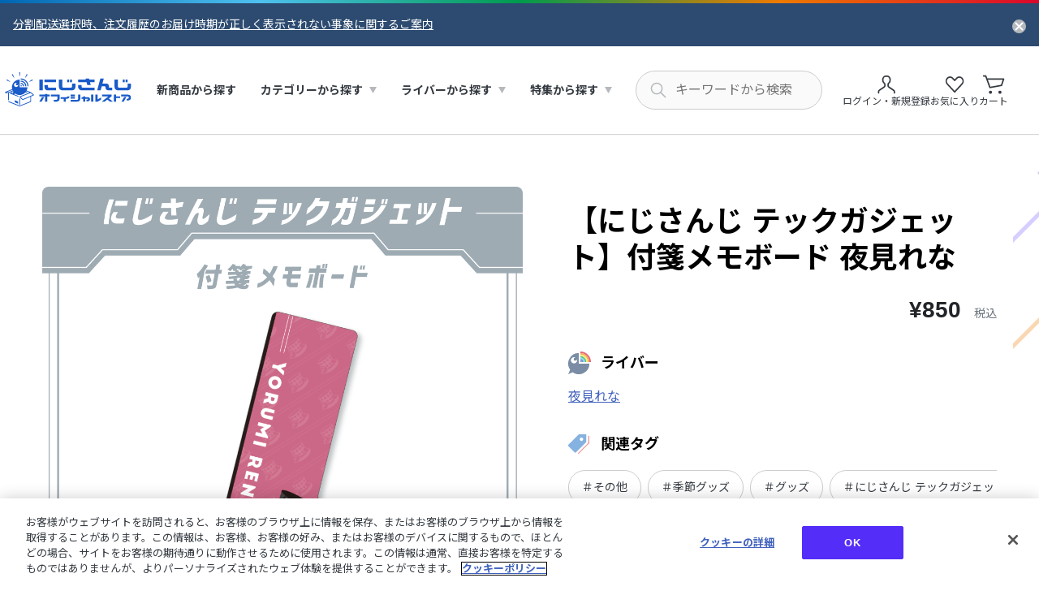

--- FILE ---
content_type: text/html;charset=UTF-8
request_url: https://shop.nijisanji.jp/SSZS-17717.html
body_size: 17084
content:
<!DOCTYPE html>
<html lang="">
<head>



  <!-- Google 広告 -->
<script async src="https://www.googletagmanager.com/gtag/js?id=AW-11481208691"></script>
<script>
  ;(function (w) {
    w.dataLayer = w.dataLayer || []
    w.gtag = function () {
      dataLayer.push(arguments)
    }
    w.gtag('js', new Date())
    w.gtag('config', 'AW-11481208691')
  })(window)
</script>
<!-- End Google 広告 -->
<!-- Google Tag Manager -->
<script>(function(w,d,s,l,i){w[l]=w[l]||[];w[l].push({'gtm.start':
new Date().getTime(),event:'gtm.js'});var f=d.getElementsByTagName(s)[0],
j=d.createElement(s),dl=l!='dataLayer'?'&l='+l:'';j.async=true;j.src=
'https://www.googletagmanager.com/gtm.js?id='+i+dl;f.parentNode.insertBefore(j,f);
})(window,document,'script','dataLayer','GTM-578V7XP');</script>
<!-- End Google Tag Manager -->
 
<!-- Google Tag Manager -->
<script>(function(w,d,s,l,i){w[l]=w[l]||[];w[l].push({'gtm.start':
new Date().getTime(),event:'gtm.js'});var f=d.getElementsByTagName(s)[0],
j=d.createElement(s),dl=l!='dataLayer'?'&l='+l:'';j.async=true;j.src=
'https://www.googletagmanager.com/gtm.js?id='+i+dl;f.parentNode.insertBefore(j,f);
})(window,document,'script','dataLayer','GTM-5KK7FHV4');</script>
<!-- End Google Tag Manager -->

<script>
  (function (w) {

    // カテゴリ画面個別lpリンク追加処理
    const createLpLink = (tagCode, lpUrl) => {
      if (location.pathname !== `/${tagCode}`) {
        console.log(`not /${tagCode}.`)
        return
      }
      console.log(`/${tagCode}.`)
  
      const targetElm = w.document.querySelector('div.js-search-banner')
      if (!targetElm) {
        console.log('not found target elm.')
        return
      }
  
      const addElm = w.document.createElement('div')
      addElm.className = 'site-container'
      addElm.style.marginTop = '16px'
      addElm.innerHTML = `
        <a 
          href="${lpUrl}"
          style="
            color: #fe1d25; 
            text-decoration: underline; 
            font-weight: bold;
            font-size: 16px;
          "
        >
            特設ページはこちら ＞
        </a>
      `
      targetElm.appendChild(addElm)
    }

    // 注文完了ページ個別処理
    const checkoutCompletion = () => {

      if (location.pathname !== '/checkout-completion') {
        console.log('not /checkout-completion ')
        return
      }
      console.log('/checkout-completion ')

      let orderNumber = ''
      const orderHistoryLinkElm = document.querySelector('.checkout-confirmation-block > .site-container > .section-contents.text-center a')

      if (orderHistoryLinkElm) {

        const href = orderHistoryLinkElm.href

        if (href) {

          orderNumber = href.slice(-14)
        }
      }

      location.href = `/tmp_checkout-completion.html?order-no=${orderNumber}`
    }


    w.document.addEventListener('DOMContentLoaded', () => {

      createLpLink('TAG_528', '/modeselect_top.html')
      createLpLink('TAG_607', '/nijisanjiyochien_top.html')
      checkoutCompletion()
    })
  })(window);
</script>
<style>
  /* お知らせページtableスタイル暫定対応 */
  .page-news-detail table th, 
  .page-news-detail table td {
    border: 1px solid #c4c4c4;
    padding: 5px;
    text-align: left;
    word-break: normal;
  }
</style>






  








  <!-- Google Tag Manager -->
  <script>
      (function () {
          window.dataLayer = window.dataLayer || []
          dataLayer.push({
              'event': 'get_uuid',
              'uid': '' // 未ログイン時は空文字でイベントを発火
          })
      }());
  </script>
  <!-- End Google Tag Manager -->







  <!-- OneTrust -->
<!-- shop.nijisanji.jp に対する OneTrust Cookie 同意通知の始点 -->
<script type="text/javascript" src="https://cdn-apac.onetrust.com/consent/018e1c67-cca9-71d0-923e-a85fe18de2f2/OtAutoBlock.js" ></script>
<script src="https://cdn-apac.onetrust.com/scripttemplates/otSDKStub.js"  type="text/javascript" charset="UTF-8" data-domain-script="018e1c67-cca9-71d0-923e-a85fe18de2f2" ></script>
<script type="text/javascript">
function OptanonWrapper() { }
</script>
<!-- shop.nijisanji.jp に対する OneTrust Cookie 同意通知の終点 -->
<!-- End OneTrust -->



<meta charset="UTF-8">
<meta http-equiv="x-ua-compatible" content="ie=edge">


<meta name="viewport" content="width=device-width, initial-scale=1">
<title>【にじさんじ テックガジェット】付箋メモボード 夜見れな｜にじさんじオフィシャルストア</title>
<meta name="description" content="【にじさんじ テックガジェット】付箋メモボード 夜見れなのページです。にじさんじオフィシャルストアでは、にじさんじ関連のTシャツやCD、DVD･Blu-rayを始めとするアイテムや、ボイスなどのデジタルグッズをお買い求め頂けます。"/>
<meta name="keywords" content="にじさんじ,NIJISANJI,グッズ,ボイス,にじさんじオフィシャルストア"/>
<meta name="format-detection" content="telephone=no">

<!-- ogp -->

  
    <meta property="og:image" content="https://shop.nijisanji.jp/on/demandware.static/-/Sites-nijisanji-master-catalog/default/dwa9544d62/physical/SSZS-17717_0.png" />
  

  
    <meta property="og:type" content="website" />
  

  
    <meta property="og:title" content="【にじさんじ テックガジェット】付箋メモボード 夜見れな｜にじさんじオフィシャルストア" />
  

  
    <meta property="og:url" content="https://shop.nijisanji.jp/SSZS-17717.html" />
  

  
    <meta property="og:description" content="【にじさんじ テックガジェット】付箋メモボード 夜見れなのページです。にじさんじオフィシャルストアでは、にじさんじ関連のTシャツやCD、DVD･Blu-rayを始めとするアイテムや、ボイスなどのデジタルグッズをお買い求め頂けます。" />
  




<!-- canonical -->

  <link rel="canonical" href="https://shop.nijisanji.jp/SSZS-17717.html"/>


<!-- favicon -->
<link rel="icon" href="/on/demandware.static/Sites-shop-nijisanji-niji-Site/-/default/dw8245e42e/images/favicons/favicon.ico" />
<link rel="apple-touch-icon" type="image/jpeg" sizes="180x180" href="/on/demandware.static/Sites-shop-nijisanji-niji-Site/-/default/dw7fb42c37/images/favicons/apple-touch-icon.jpg" />
<link rel="apple-touch-icon-precomposed" href="/on/demandware.static/Sites-shop-nijisanji-niji-Site/-/default/dw7fb42c37/images/favicons/apple-touch-icon.jpg" />
<link rel="shortcut icon" href="/on/demandware.static/Sites-shop-nijisanji-niji-Site/-/default/dw7fb42c37/images/favicons/apple-touch-icon.jpg" />
<link rel="icon" type="image/jpeg" sizes="192x192" href="/on/demandware.static/Sites-shop-nijisanji-niji-Site/-/default/dw0ea62772/images/favicons/android-chrome-192x192.jpg" />

<!-- font -->
<script>
  (function(d) {
    var config = {
      kitId: 'tgb6dbs',
      scriptTimeout: 3000,
      async: true
    },
    h=d.documentElement,t=setTimeout(function(){h.className=h.className.replace(/\bwf-loading\b/g,"")+" wf-inactive";},config.scriptTimeout),tk=d.createElement("script"),f=false,s=d.getElementsByTagName("script")[0],a;h.className+=" wf-loading";tk.src='https://use.typekit.net/'+config.kitId+'.js';tk.async=true;tk.onload=tk.onreadystatechange=function(){a=this.readyState;if(f||a&&a!="complete"&&a!="loaded")return;f=true;clearTimeout(t);try{Typekit.load(config)}catch(e){}};s.parentNode.insertBefore(tk,s)
  })(document);
</script>
<link rel="preconnect" href="https://fonts.googleapis.com">
<link rel="preconnect" href="https://fonts.gstatic.com" crossorigin>
<link href="https://fonts.googleapis.com/css2?family=Noto+Sans+JP:wght@400;700&display=swap" rel="stylesheet">


<!-- style -->
<link rel="stylesheet" href="/on/demandware.static/Sites-shop-nijisanji-niji-Site/-/default/v1769612534535/css/reset.css" />
<link rel="stylesheet" href="/on/demandware.static/Sites-shop-nijisanji-niji-Site/-/default/v1769612534535/css/common.css" />

  <link rel="stylesheet" href="/on/demandware.static/Sites-shop-nijisanji-niji-Site/-/default/v1769612534535/css/productDetails.css"  />



  
      <script src="/on/demandware.static/Sites-shop-nijisanji-niji-Site/-/default/v1769612534535/js/product/productDetailHeadScript.js"/>
  


<script type="text/javascript">//<!--
/* <![CDATA[ (head-active_data.js) */
var dw = (window.dw || {});
dw.ac = {
    _analytics: null,
    _events: [],
    _category: "",
    _searchData: "",
    _anact: "",
    _anact_nohit_tag: "",
    _analytics_enabled: "true",
    _timeZone: "Asia/Tokyo",
    _capture: function(configs) {
        if (Object.prototype.toString.call(configs) === "[object Array]") {
            configs.forEach(captureObject);
            return;
        }
        dw.ac._events.push(configs);
    },
	capture: function() { 
		dw.ac._capture(arguments);
		// send to CQ as well:
		if (window.CQuotient) {
			window.CQuotient.trackEventsFromAC(arguments);
		}
	},
    EV_PRD_SEARCHHIT: "searchhit",
    EV_PRD_DETAIL: "detail",
    EV_PRD_RECOMMENDATION: "recommendation",
    EV_PRD_SETPRODUCT: "setproduct",
    applyContext: function(context) {
        if (typeof context === "object" && context.hasOwnProperty("category")) {
        	dw.ac._category = context.category;
        }
        if (typeof context === "object" && context.hasOwnProperty("searchData")) {
        	dw.ac._searchData = context.searchData;
        }
    },
    setDWAnalytics: function(analytics) {
        dw.ac._analytics = analytics;
    },
    eventsIsEmpty: function() {
        return 0 == dw.ac._events.length;
    }
};
/* ]]> */
// -->
</script>
<script type="text/javascript">//<!--
/* <![CDATA[ (head-cquotient.js) */
var CQuotient = window.CQuotient = {};
CQuotient.clientId = 'bkmj-shop-nijisanji-niji';
CQuotient.realm = 'BKMJ';
CQuotient.siteId = 'shop-nijisanji-niji';
CQuotient.instanceType = 'prd';
CQuotient.locale = 'default';
CQuotient.fbPixelId = '__UNKNOWN__';
CQuotient.activities = [];
CQuotient.cqcid='';
CQuotient.cquid='';
CQuotient.cqeid='';
CQuotient.cqlid='';
CQuotient.apiHost='api.cquotient.com';
/* Turn this on to test against Staging Einstein */
/* CQuotient.useTest= true; */
CQuotient.useTest = ('true' === 'false');
CQuotient.initFromCookies = function () {
	var ca = document.cookie.split(';');
	for(var i=0;i < ca.length;i++) {
	  var c = ca[i];
	  while (c.charAt(0)==' ') c = c.substring(1,c.length);
	  if (c.indexOf('cqcid=') == 0) {
		CQuotient.cqcid=c.substring('cqcid='.length,c.length);
	  } else if (c.indexOf('cquid=') == 0) {
		  var value = c.substring('cquid='.length,c.length);
		  if (value) {
		  	var split_value = value.split("|", 3);
		  	if (split_value.length > 0) {
			  CQuotient.cquid=split_value[0];
		  	}
		  	if (split_value.length > 1) {
			  CQuotient.cqeid=split_value[1];
		  	}
		  	if (split_value.length > 2) {
			  CQuotient.cqlid=split_value[2];
		  	}
		  }
	  }
	}
}
CQuotient.getCQCookieId = function () {
	if(window.CQuotient.cqcid == '')
		window.CQuotient.initFromCookies();
	return window.CQuotient.cqcid;
};
CQuotient.getCQUserId = function () {
	if(window.CQuotient.cquid == '')
		window.CQuotient.initFromCookies();
	return window.CQuotient.cquid;
};
CQuotient.getCQHashedEmail = function () {
	if(window.CQuotient.cqeid == '')
		window.CQuotient.initFromCookies();
	return window.CQuotient.cqeid;
};
CQuotient.getCQHashedLogin = function () {
	if(window.CQuotient.cqlid == '')
		window.CQuotient.initFromCookies();
	return window.CQuotient.cqlid;
};
CQuotient.trackEventsFromAC = function (/* Object or Array */ events) {
try {
	if (Object.prototype.toString.call(events) === "[object Array]") {
		events.forEach(_trackASingleCQEvent);
	} else {
		CQuotient._trackASingleCQEvent(events);
	}
} catch(err) {}
};
CQuotient._trackASingleCQEvent = function ( /* Object */ event) {
	if (event && event.id) {
		if (event.type === dw.ac.EV_PRD_DETAIL) {
			CQuotient.trackViewProduct( {id:'', alt_id: event.id, type: 'raw_sku'} );
		} // not handling the other dw.ac.* events currently
	}
};
CQuotient.trackViewProduct = function(/* Object */ cqParamData){
	var cq_params = {};
	cq_params.cookieId = CQuotient.getCQCookieId();
	cq_params.userId = CQuotient.getCQUserId();
	cq_params.emailId = CQuotient.getCQHashedEmail();
	cq_params.loginId = CQuotient.getCQHashedLogin();
	cq_params.product = cqParamData.product;
	cq_params.realm = cqParamData.realm;
	cq_params.siteId = cqParamData.siteId;
	cq_params.instanceType = cqParamData.instanceType;
	cq_params.locale = CQuotient.locale;
	
	if(CQuotient.sendActivity) {
		CQuotient.sendActivity(CQuotient.clientId, 'viewProduct', cq_params);
	} else {
		CQuotient.activities.push({activityType: 'viewProduct', parameters: cq_params});
	}
};
/* ]]> */
// -->
</script>

</head>
<body data-custom="default">




  <!-- Google Tag Manager (noscript) -->
<noscript><iframe src="https://www.googletagmanager.com/ns.html?id=GTM-578V7XP" height="0" width="0" style="display:none;visibility:hidden"></iframe></noscript>
<!-- End Google Tag Manager (noscript) -->

<!-- Google Tag Manager (noscript) -->
<noscript><iframe src="https://www.googletagmanager.com/ns.html?id=GTM-5KK7FHV4"
height="0" width="0" style="display:none;visibility:hidden"></iframe></noscript>
<!-- End Google Tag Manager (noscript) -->


<div class="page js-page-container" data-action="Product-Show" data-querystring="pid=SSZS-17717" >
<header class="header js-header">
  
	 


	
  <div class="js-header-banner hide">
      <div class="header-banner-container">
          <div class="header-banner-inner">
              <div class="header-banner">
                  <ul class="header-banner-list">
                      
                          <li>
                              <a href="/20089.html" class="link header-banner-link">分割配送選択時、注文履歴のお届け時期が正しく表示されない事象に関するご案内</a>
                          </li>
                      
                  </ul>
                  <button type="button" class="header-banner-close js-header-banner-close-trigger" aria-label="お知らせを閉じる"><img src="/on/demandware.static/Sites-shop-nijisanji-niji-Site/-/default/dwdf611658/images/common/icon_close.svg" alt="" width="17" height="17" /></button>
              </div>
          </div>
      </div>
  </div>


 
	
  <div class="header-content js-header-content">
    <div class="header-content-inner">
      <div class="header-hamburger">
        <button type="button" class="header-hamburger-button js-header-hamburger-button" aria-label="ハンバーガーメニュー" aria-expanded="false" aria-controls="hamburger-contents">
          <span><img src="/on/demandware.static/Sites-shop-nijisanji-niji-Site/-/default/dw77ce4c65/images/common/header/icon_hamburger_border_short.svg" alt="" width="20" height="2" /></span>
          <span><img src="/on/demandware.static/Sites-shop-nijisanji-niji-Site/-/default/dw130d7754/images/common/header/icon_hamburger_border.svg" alt="" width="20" height="2" /></span>
          <span><img src="/on/demandware.static/Sites-shop-nijisanji-niji-Site/-/default/dw77ce4c65/images/common/header/icon_hamburger_border_short.svg" alt="" width="20" height="2" /></span>
        </button>
      </div>
      <h1 class="header-logo">
        <a href="/" class="header-logo-link">
          <img src="/on/demandware.static/Sites-shop-nijisanji-niji-Site/-/default/dw9f9c2205/images/logo/logo.svg" alt="にじさんじ オフィシャルストア" width="160" height="44" class="header-logo-img" />
        </a>
      </h1>
      <nav id="hamburger-contents" class="header-nav">
        <div class="header-hamburger-contents">
          <div class="header-hamburger-head ">
  
      <div class="header-hamburger-login">
          <button type="button" class="button button-text-s button-primary header-hamburger-login-button button-icon-arrow js-modal-basic-trigger" data-modal-target="modal-login"><span class="button-inner">ログイン・新規登録</span></button>
          <div class="header-hamburger-login-note">
              <span class="header-hamburger-login-note-text">※商品購入にはANYCOLOR IDが必要です</span>
          </div>
      </div>
      <a href="/wishlist" class="header-nav-link header-hamburger-login-link header-hamburger-login-link-favorite"><span>お気に入り</span></a>
  
</div>

          <div class="header-hamburger-content header-hamburger-heading">
            <span class="header-hamburger-heading-underline">商品を探す</span>
          </div>
          




<ul class="header-hamburger-content header-nav-menu" role="menu">
  
  <li class="header-nav-menu-item" role="menuitem">
      <a href="/category" class="header-nav-link header-nav-link-heading icon-goods">
          <span class="header-nav-icon-arrow">新商品から探す</span>
      </a>
  </li>
  
    
      
      <li class="header-nav-menu-item header-dropdown js-header-dropdown" role="[Ljava.lang.Object;@709cfcf4" aria-controls="category">
        <button type="button" class="header-nav-link header-nav-link-heading icon-category header-nav-link-dropdown js-header-dropdown-focus header-nav-accordion js-header-accordion" aria-expanded="false" aria-controls="category">
            <span class="header-nav-accordion-icon">カテゴリーから探す</span>
        </button>
        <div id="category" class="header-dropdown-container" aria-hidden="true">
            
            


<ul class="header-dropdown-list" role="menu">
  
  
      
        <li class="header-dropdown-list-item" role="menuitem">
          <div class="header-dropdown-category">
              <div class="header-dropdown-heading-underline">
                <button type="button" class="header-dropdown-heading header-dropdown-heading-category header-nav-accordion js-header-accordion js-header-tabindex" aria-expanded="false" aria-controls="accordion-M01">
                    <img src="/on/demandware.static/-/Sites-nijisanji-store-catalog/default/dw29245f6a/header/icon_heading_newgoods.svg" alt="グッズ">
                    <span class="header-nav-accordion-icon">グッズ</span>
                </button>
              </div>
              <ul id="accordion-M01" class="header-dropdown-link-list" aria-hidden="true">
                
                    <li><a href="/M01-01" class="header-nav-link header-nav-link-arrow header-dropdown-link">ライブ・イベントグッズ</a></li>
                
                    <li><a href="/M01-02" class="header-nav-link header-nav-link-arrow header-dropdown-link">記念日グッズ</a></li>
                
                    <li><a href="/M01-03" class="header-nav-link header-nav-link-arrow header-dropdown-link">アパレル</a></li>
                
                    <li><a href="/M01-04" class="header-nav-link header-nav-link-arrow header-dropdown-link">季節グッズ</a></li>
                
                    <li><a href="/M01-05" class="header-nav-link header-nav-link-arrow header-dropdown-link">定番商品</a></li>
                
                    <li><a href="/M01-06" class="header-nav-link header-nav-link-arrow header-dropdown-link">CD・Blu-ray・本</a></li>
                
                
                <li><a href="/M01" class="header-nav-link header-nav-link-arrow header-dropdown-link">すべてのグッズ</a></li>
              </ul>
            </div>
          </li>
      
        <li class="header-dropdown-list-item" role="menuitem">
          <div class="header-dropdown-category">
              <div class="header-dropdown-heading-underline">
                <button type="button" class="header-dropdown-heading header-dropdown-heading-category header-nav-accordion js-header-accordion js-header-tabindex" aria-expanded="false" aria-controls="accordion-M02">
                    <img src="/on/demandware.static/-/Sites-nijisanji-store-catalog/default/dwa41726d3/header/icon_heading_newdigitalgoods.svg" alt="デジタルグッズ">
                    <span class="header-nav-accordion-icon">デジタルグッズ</span>
                </button>
              </div>
              <ul id="accordion-M02" class="header-dropdown-link-list" aria-hidden="true">
                
                    <li><a href="/M02-01" class="header-nav-link header-nav-link-arrow header-dropdown-link">期間限定ボイス</a></li>
                
                    <li><a href="/M02-02" class="header-nav-link header-nav-link-arrow header-dropdown-link">常設ボイス</a></li>
                
                    <li><a href="/M02-03" class="header-nav-link header-nav-link-arrow header-dropdown-link">入門ボイス</a></li>
                
                    <li><a href="/M02-04" class="header-nav-link header-nav-link-arrow header-dropdown-link">ボイスドラマ・シチュエーションボイス</a></li>
                
                    <li><a href="/M02-05" class="header-nav-link header-nav-link-arrow header-dropdown-link">朗読・マーダーミステリー、その他</a></li>
                
                    <li><a href="/M02-06" class="header-nav-link header-nav-link-arrow header-dropdown-link">NIJISANJI EN ボイス</a></li>
                
                    <li><a href="/M02-07" class="header-nav-link header-nav-link-arrow header-dropdown-link">ASMR</a></li>
                
                    <li><a href="/M02-08" class="header-nav-link header-nav-link-arrow header-dropdown-link">ライバー企画ボイス</a></li>
                
                
                <li><a href="/M02" class="header-nav-link header-nav-link-arrow header-dropdown-link">すべてのデジタルグッズ</a></li>
              </ul>
            </div>
          </li>
      
  

  
  
</ul>

        </div>
      </li>
    
  
    
      
      <li class="header-nav-menu-item header-dropdown js-header-dropdown" role="menuitem" aria-controls="artist">
        <button type="button" class="header-nav-link header-nav-link-heading icon-artist header-nav-link-dropdown js-header-dropdown-focus header-nav-accordion js-header-accordion" aria-expanded="false" aria-controls="artist">
            <span class="header-nav-accordion-icon">ライバーから探す</span>
        </button>
        <div id="artist" class="header-dropdown-container" aria-hidden="true">
          <ul class="header-dropdown-list" role="menu">
            
              <li class="header-dropdown-list-item" role="menuitem">
                <div class="header-dropdown-liver header-dropdown-col">
                  <div class="header-dropdown-liver-thumb">
                    
                      <img src="/on/demandware.static/-/Sites-nijisanji-store-catalog/default/dw025cb331/header/header_liver_jp.png" alt="にじさんじ" width="160" height="185" />
                    
                  </div>
                  <div class="header-dropdown-liver-body">
                    <a href="/nijisanji" class="header-nav-link header-nav-link-arrow header-nav-link-icon header-dropdown-link">
                      
                        <img src="/on/demandware.static/-/Sites-nijisanji-store-catalog/default/dwce9deaae/artist/000000154.png" alt="にじさんじ" width="26" height="26" />
                      
                      にじさんじ
                    </a>
                  </div>
                </div>
              </li>
            
              <li class="header-dropdown-list-item" role="menuitem">
                <div class="header-dropdown-liver header-dropdown-col">
                  <div class="header-dropdown-liver-thumb">
                    
                      <img src="/on/demandware.static/-/Sites-nijisanji-store-catalog/default/dw49e2454a/header/header_liver_en.png" alt="NIJISANJI EN" width="160" height="185" />
                    
                  </div>
                  <div class="header-dropdown-liver-body">
                    <a href="/nijisanji_en" class="header-nav-link header-nav-link-arrow header-nav-link-icon header-dropdown-link">
                      
                        <img src="/on/demandware.static/-/Sites-nijisanji-store-catalog/default/dwa36582ab/artist/000000155.png" alt="NIJISANJI EN" width="26" height="26" />
                      
                      NIJISANJI EN
                    </a>
                  </div>
                </div>
              </li>
            
          </ul>
        </div>
      </li>
    
  
    
      
      <li class="header-nav-menu-item header-dropdown js-header-dropdown" role="[Ljava.lang.Object;@33c1d430" aria-controls="feature_search">
        <button type="button" class="header-nav-link header-nav-link-heading icon-feature_search header-nav-link-dropdown js-header-dropdown-focus header-nav-accordion js-header-accordion" aria-expanded="false" aria-controls="feature_search">
            <span class="header-nav-accordion-icon">特集から探す</span>
        </button>
        <div id="feature_search" class="header-dropdown-container" aria-hidden="true">
            
            


<ul class="header-dropdown-list" role="menu">
  
  

  
  
      <li class="header-dropdown-list-item item-feature" role="menuitem">
          <div class="header-dropdown-feature">
              <ul class="header-dropdown-link-list">
                  
                      <li><a href="/TAG_130" class="header-nav-link header-nav-link-arrow header-dropdown-link">にじぱぺっと特集</a></li>
                  
                      <li><a href="/TAG_694" class="header-nav-link header-nav-link-arrow header-dropdown-link">にじたうん</a></li>
                  
                      <li><a href="/TAG_161" class="header-nav-link header-nav-link-arrow header-dropdown-link">にじぬい特集</a></li>
                  
                      <li><a href="/DIG_TAG_46" class="header-nav-link header-nav-link-arrow header-dropdown-link">Welcome Goods &amp; Voice</a></li>
                  
                      <li><a href="/TAG_781" class="header-nav-link header-nav-link-arrow header-dropdown-link">にじいろクローゼット</a></li>
                  
                      <li><a href="/TAG_617" class="header-nav-link header-nav-link-arrow header-dropdown-link">Standard Goods特集</a></li>
                  
                      <li><a href="/TAG_790" class="header-nav-link header-nav-link-arrow header-dropdown-link">カードサプライ</a></li>
                  
                      <li><a href="/TAG_301" class="header-nav-link header-nav-link-arrow header-dropdown-link">にじさんじフレグランス特集</a></li>
                  
                      <li><a href="/TAG_528" class="header-nav-link header-nav-link-arrow header-dropdown-link">NIJISANJI Mode Select</a></li>
                  
                      <li><a href="/TAG_578" class="header-nav-link header-nav-link-arrow header-dropdown-link">コラボ特集</a></li>
                  
                      <li><a href="/TAG_01" class="header-nav-link header-nav-link-arrow header-dropdown-link">にじT特集</a></li>
                  
                      <li><a href="/TAG_584" class="header-nav-link header-nav-link-arrow header-dropdown-link">にじネイル特集</a></li>
                  
                      <li><a href="/TAG_118" class="header-nav-link header-nav-link-arrow header-dropdown-link">FOCUS ON</a></li>
                  
              </ul>
          </div>
      </li>
  
</ul>

        </div>
      </li>
    
  
</ul>

          <div class="header-hamburger-content header-hamburger-heading">
            <span class="header-hamburger-heading-underline">サポート</span>
          </div>
          <ul class="header-hamburger-content header-hamburger-support" role="menu">
            <li class="header-hamburger-support-item" role="menuitem">
              <a href="/guide.html" class="header-nav-link header-nav-link-arrow header-dropdown-link">ご利用ガイド</a>
            </li>
            <li class="header-hamburger-support-item" role="menuitem">
              <a href="/faq.html" class="header-nav-link header-nav-link-arrow header-dropdown-link">よくあるご質問</a>
            </li>
            <li class="header-hamburger-support-item" role="menuitem">
              <a href="/inquiry" class="header-nav-link header-nav-link-arrow header-dropdown-link">お問い合わせ</a>
            </li>
          </ul>
          <div class="header-hamburger-content header-hamburger-close">
              <button type="button" class="link header-hamburger-close-button js-header-hamburger-button-close" aria-controls="hamburger-contents">閉じる</button>
          </div>
        </div>
      </nav>
      <div class="header-search js-header-search-container">
        <form class="header-search-form" role="search" action="/search" method="get" name="simpleSearch">
    <button type="reset" name="reset-button" class="header-search-suggest-close js-header-search-suggest-close hide-pc" aria-controls="search-suggest" aria-label="キーワード検索を閉じる">
        <span class="header-search-suggest-close-text">閉じる</span>
        <img src="/on/demandware.static/Sites-shop-nijisanji-niji-Site/-/default/dw42d44584/images/common/icon_suggest_close.svg" alt="" width="18" height="18" />
    </button>
    <span class="header-search-textbox-icon">
        <input
        type="search"
        inputmode="search"
        name="q"
        class="textbox header-search-textbox js-header-search-input"
        value=""
        aria-label="にじさんじ内の商品を検索する"
        aria-describedby="search-assistive-text"
        aria-haspopup="listbox"
        aria-owns="search-suggest"
        aria-autocomplete="list"
        aria-activedescendant=""
        aria-controls="search-suggest"
        placeholder="キーワードから検索"
        autocomplete="off" />
    </span>
    <div id="search-suggest" class="header-search-suggest" data-url="/on/demandware.store/Sites-shop-nijisanji-niji-Site/default/SearchServices-GetSuggestions" aria-hidden="true">
        <div class="header-search-suggest-inner">
            <div id="suggest-product" class="header-search-suggest-content">
                <div class="header-search-suggest-heading">
                    <span>商品</span>
                    <button type="reset" name="reset-button" class="header-search-suggest-close js-header-search-suggest-close hide-sp" aria-controls="search-suggest" aria-label="キーワード検索を閉じる"><img src="/on/demandware.static/Sites-shop-nijisanji-niji-Site/-/default/dw42d44584/images/common/icon_suggest_close.svg" alt="" width="18" height="18" /></button>
                </div>
                <ul class="header-search-suggest-list"/>
            </div>
            <div id="suggest-category" class="header-search-suggest-content">
                <div class="header-search-suggest-heading">
                    <span>カテゴリ</span>
                    <button type="reset" name="reset-button" class="header-search-suggest-close js-header-search-suggest-close hide-sp" aria-controls="search-suggest" aria-label="キーワード検索を閉じる"><img src="/on/demandware.static/Sites-shop-nijisanji-niji-Site/-/default/dw42d44584/images/common/icon_suggest_close.svg" alt="" width="18" height="18" /></button>
                </div>
                <ul class="header-search-suggest-list"/>
            </div>
            <div id="suggest-popular" class="header-search-suggest-content">
                <div class="header-search-suggest-heading">
                    <span>人気検索ワード</span>
                    <button type="reset" name="reset-button" class="header-search-suggest-close js-header-search-suggest-close hide-sp" aria-controls="search-suggest" aria-label="キーワード検索を閉じる"><img src="/on/demandware.static/Sites-shop-nijisanji-niji-Site/-/default/dw42d44584/images/common/icon_suggest_close.svg" alt="" width="18" height="18" /></button>
                </div>
                <ul class="header-search-suggest-list"/>
            </div>
        </div>
    </div>
</form>

      </div>
      <div class="header-tools">
        <ul class="header-tools-list">
          <li class="hide-sp">
            <div class="header-login-popup-container " aria-controls="login-popup" aria-haspopup="listbox" tabindex="0">
  
      <button type="button" class="header-tools-button header-tools-button-login header-tools-login js-modal-basic-trigger" data-modal-target="modal-login">
          <span class="header-tools-button-icon"><img src="/on/demandware.static/Sites-shop-nijisanji-niji-Site/-/default/dw83f02be0/images/common/header/icon_header_user.svg" alt="" width="32" height="32" /></span>
          <span class="header-tools-button-text header-tools-name">ログイン・新規登録</span>
      </button>
  
  <div id="login-popup" class="header-login-popup" aria-hidden="true">
      <div class="header-login-popup-inner">
          <div class="header-login-popup-content">
              <span class="header-login-popup-title">アカウント情報</span>
              <ul class="header-login-popup-list">
                  <li>
                      <a href="/mypage/order-history" class="header-login-popup-link">ご注文履歴</a>
                  </li>
                  <li>
                      <a href="/mypage" class="header-login-popup-link">マイページ</a>
                  </li>
                      
	 

	
              </ul>
          </div>
      </div>
  </div>
</div>

          </li>
          <li class="hide-sp">
            <a href="/wishlist" class="header-tools-button">
              <span class="header-tools-button-icon"><img src="/on/demandware.static/Sites-shop-nijisanji-niji-Site/-/default/dw5b30ab56/images/common/header/icon_header_favorite.svg" alt="" width="32" height="32" /></span>
              <span class="header-tools-button-text">お気に入り</span>
            </a>
          </li>
          <li class="hide-pc">
            <button type="button" class="header-tools-button header-tools-button-search js-header-search-sp" aria-label="キーワード検索を開く" aria-controls="search-suggest">
              <span class="header-tools-button-icon"><img src="/on/demandware.static/Sites-shop-nijisanji-niji-Site/-/default/dw2ad9e160/images/common/header/icon_header_search_sp.svg" alt="" width="22" height="22" /></span>
            </button>
          </li>
          <li>
            <a href="/cart" class="header-tools-button header-cart-button js-header-cart">
    <span class="header-tools-button-icon"><img src="/on/demandware.static/Sites-shop-nijisanji-niji-Site/-/default/dw016ee889/images/common/icon_cart.svg" alt="" width="32" height="32" /></span>
    <span class="header-tools-button-text">カート</span>
    <span class="header-cart-quantity minicart-quantity hide">
        
        0
        
    </span>
</a>

          </li>
        </ul>
      </div>
    </div>
  </div>
</header>

<div class="modal" id="modal-login" data-modal-type="fade" role="dialog">
    <div class="modal-overlay js-modal-overlay"></div>
    <div class="modal-close">
        <button type="button" class="modal-close-button js-modal-close-trigger" aria-label="モーダルを閉じる"><img src="/on/demandware.static/Sites-shop-nijisanji-niji-Site/-/default/dw25f51553/images/common/icon_modal_close.svg" alt="" /></button>
    </div>
    <div class="modal-container js-modal-container">
        <div class="modal-inner">
            <div class="modal-heading">
                <h2 class="modal-heading-title text-bold">ログイン・新規登録について</h2>
            </div>
            <div class="modal-body">
                <p class="text-main">にじさんじオフィシャルストアのご利用には「ANYCOLOR ID」でのご登録・ログインが必要となります。<br>これより、ANYCOLOR IDのウェブサイトに移動します。</p>
                <div class="list-container">
                    <ul class="list list-note">
                        <li>お買いものいただく際には、事前に基本情報をご登録いただく必要がございます。</li>
                    </ul>
                </div>
                <div class="button-container">
                    <a href="/on/demandware.store/Sites-shop-nijisanji-niji-Site/default/Login-OAuthLogin?oauthProvider=ANYCOLOR_ID&amp;fromScreen=true" class="button button-primary button-text-m button-text-sp-s button-icon-blank" target="_blank" rel="noopener"><span class="button-inner">ログイン・新規登録へ</span></a>
                </div>
            </div>
        </div>
    </div>
</div>


<main role="main" class="main">

  
  
  
  <!-- CQuotient Activity Tracking (viewProduct-cquotient.js) -->
<script type="text/javascript">//<!--
/* <![CDATA[ */
(function(){
	try {
		if(window.CQuotient) {
			var cq_params = {};
			cq_params.product = {
					id: 'SSZS-17717',
					sku: '',
					type: '',
					alt_id: ''
				};
			cq_params.realm = "BKMJ";
			cq_params.siteId = "shop-nijisanji-niji";
			cq_params.instanceType = "prd";
			window.CQuotient.trackViewProduct(cq_params);
		}
	} catch(err) {}
})();
/* ]]> */
// -->
</script>
<script type="text/javascript">//<!--
/* <![CDATA[ (viewProduct-active_data.js) */
dw.ac._capture({id: "SSZS-17717", type: "detail"});
/* ]]> */
// -->
</script>
    
    <div class="site-wrapper js-site-wrapper product-detail page-product-details js-product-container js-bg-line " data-pid="SSZS-17717">
      <div class="site-container">
        <div class="product-grid">
          
          
  <div class="product-grid-gallery">
    <div class="gallery js-gallery-container">
      <div class="slider-wrapper swiper gallery-slider js-gallery-slider">
        <ul class="swiper-wrapper">
          
            <li class="slider-item swiper-slide">
              <img src="/on/demandware.static/-/Sites-nijisanji-master-catalog/default/dwa9544d62/physical/SSZS-17717_0.png" alt="【にじさんじ テックガジェット】付箋メモボード 夜見れな" width="592" height="346" />
              <button type="button" class="button button-secondary button-magnifier js-gallery-magnifier js-modal-basic-trigger" data-modal-target="modal-gallery-magnifier" aria-label="商品を拡大表示する">
                <span class="button-inner"><img src="/on/demandware.static/Sites-shop-nijisanji-niji-Site/-/default/dw5fba4423/images/productDetials/icon_magnifier.svg" alt="" width="24" height="24" /></span>
              </button>
            </li>
          
        </ul>
      </div>
      <div class="slider-container">
        <div class="slider-wrapper swiper gallery-slider-thumb js-gallery-slider-thumb">
          <ul class="swiper-wrapper">
            
              
                <li class="gallery-thumb slider-item swiper-slide">
                  <img src="/on/demandware.static/-/Sites-nijisanji-master-catalog/default/dwa9544d62/physical/SSZS-17717_0.png" alt="【にじさんじ テックガジェット】付箋メモボード 夜見れな" width="280" height="280" />
                </li>
              
            
          </ul>
          <div class="slider-button-container hide">
            <button type="button" class="button button-secondary button-icon-arrow button-icon-arrow-back slider-button gallery-button-prev slider-button-prev" aria-label="前のスライドへ"><span class="button-inner"></span></button>
            <button type="button" class="button button-secondary button-icon-arrow slider-button gallery-button-next slider-button-next" aria-label="次のスライドへ"><span class="button-inner"></span></button>
          </div>
        </div>
      </div>
    </div>
  </div>


          <section class="product-grid-head">
            
            
            <ul class="label-list">
              











            </ul>
            
            <h1 class="heading heading1">【にじさんじ テックガジェット】付箋メモボード 夜見れな</h1>
            
            
            <p class="product-price-text">
              
                <span class="text-price">
                  &yen;850
                  <span class="text-price-tax">税込</span>
                </span>
              
            </p>
            
            
            
            
            
            
            <div class="product-content">
              <h3 class="heading heading4 heading-icon icon-liver-white">ライバー</h3>
              <div id="liver_more_01" class="list-container js-liver-more">
                <ul class="link-list link-list-liver">
                  
                    <li><a href="/1089" class="link">夜見れな</a></li>
                  
                </ul>
                <div class="text-right">
                  <button type="button" class="button button-more-text js-liver-more-button" aria-hidden="true" aria-expanded="false" aria-controls="liver_more_01"><span class="button-inner">続きを見る</span></button>
                </div>
              </div>
            </div>
            
            <div class="product-content">
              <h3 class="heading heading4 heading-icon icon-tag">関連タグ</h3>
              <div class="product-list-container">
                <div class="slider-container-taglist">
                  <div class="slider-wrapper swiper js-swiper" data-slider="cutoff-nobutton">
                    <ul class="tag-list swiper-wrapper">
                      
                        <li class="tag-list-item swiper-slide"><a href="/M01-04-0100" class="tag">＃その他</a></li>
                      
                        <li class="tag-list-item swiper-slide"><a href="/M01-04" class="tag">＃季節グッズ</a></li>
                      
                        <li class="tag-list-item swiper-slide"><a href="/M01" class="tag">＃グッズ</a></li>
                      
                        <li class="tag-list-item swiper-slide"><a href="/TAG_88" class="tag">＃にじさんじ テックガジェット</a></li>
                      
                        <li class="tag-list-item swiper-slide"><a href="/TAG_862" class="tag">＃新春にじさんじ2026</a></li>
                      
                    </ul>
                  </div>
                </div>
              </div>
            </div>
            
            
            
            <div class="product-content">
              <h3 class="heading heading4 heading-icon icon-item-white">商品を選択</h3>
              <div class="product-item-container">
                
                <div class="hide-pc">
                
                  
                    
                      
                      <button type="button" class="button button-select button-select-initial" data-modal-target="modal-product-item">
                        <span class="button-select-head">
                          
                          <ul class="label-list">
                            











                          </ul>
                          <span class="button-select-title">【にじさんじ テックガジェット】付箋メモボード 夜見れな</span>
                        </span>
                        <span class="text-price text-price-xl">
                          <span class="text-price-value">&yen;850</span>
                          <span class="text-price-tax">税込</span>
                        </span>
                      </button>
                    
                  
                </div>
                <div class="modal modal-product-item js-product-item-modal" id="modal-product-item" data-modal-type="fade" role="dialog">
                  <div class="modal-overlay js-modal-overlay"></div>
                  <div class="modal-close">
                    <button type="button" class="modal-close-button js-modal-close-trigger" aria-label="モーダルを閉じる"><img src="/on/demandware.static/Sites-shop-nijisanji-niji-Site/-/default/dw25f51553/images/common/icon_modal_close.svg" alt="" /></button>
                  </div>
                  <div class="modal-container js-modal-container">
                    <div class="modal-inner">
                      <div class="modal-heading">
                        <h2 class="text-bold">商品を選択</h2>
                      </div>
                      <div class="modal-body">
                        
                        
                          
<ul data-attr="variationNo" class="radio-button-list-s js-product-item-radio js-product-item-list">
    
    
    
    
    
    

    
      
        <li deta-attr-id="SSZS-17717-14605" data-attr-url="https://shop.nijisanji.jp/on/demandware.store/Sites-shop-nijisanji-niji-Site/default/Product-Variation?dwvar_SSZS-17717_variationNo=010&amp;pid=SSZS-17717&amp;quantity=1">
          <span class="radio-button radio-button-block radio-button-reverse">
            <input class="js-radio js-product-radio" type="radio" id="SSZS-17717-14605" name="variationProduct" value="SSZS-17717-14605" tabindex="0" data-nostock="false" data-display-name="【にじさんじ テックガジェット】付箋メモボード 夜見れな" />
            <label for="SSZS-17717-14605">
              <span class="radio-button-head">
              
              <ul class="label-list">
                  











              </ul>
              <span class="radio-button-title">【にじさんじ テックガジェット】付箋メモボード 夜見れな</span>
              </span>
              <span class="text-price text-price-xl">
              <span class="text-price-value">
                &yen;850
              </span>
              <span class="text-price-tax">税込</span>
              </span>
              <input type="hidden" class="js-is-available" value="true">
            </label>
            
              
                <input type="hidden" name="bundleItem" value="SSZS000017717" />
              
            
          </span>
        </li>
      
    

    
</ul>

                        
                      </div>
                    </div>
                    
                    
                  </div>
                </div>
              </div>
            </div>
            
            
              <div class="product-content-l ">
                <div class="product-cv">
                  <div class="product-cv-count">
                    <span class="product-cv-text">数量</span>
                    
                      
                      
                        
                          
                          <div class="selectbox s quantity">
                            <select name="quantity" class="quantity-select custom-select form-control text-right quantity-select js-product-item-num"
  id="quantity-1"
  disabled
>
    
    <option value="1"
          data-url="/on/demandware.store/Sites-shop-nijisanji-niji-Site/default/Product-Variation?pid=SSZS-17717&amp;quantity=1"
          selected>
            1
        </option>
    
    <option value="2"
          data-url="/on/demandware.store/Sites-shop-nijisanji-niji-Site/default/Product-Variation?pid=SSZS-17717&amp;quantity=2"
          >
            2
        </option>
    
    <option value="3"
          data-url="/on/demandware.store/Sites-shop-nijisanji-niji-Site/default/Product-Variation?pid=SSZS-17717&amp;quantity=3"
          >
            3
        </option>
    
    <option value="4"
          data-url="/on/demandware.store/Sites-shop-nijisanji-niji-Site/default/Product-Variation?pid=SSZS-17717&amp;quantity=4"
          >
            4
        </option>
    
    <option value="5"
          data-url="/on/demandware.store/Sites-shop-nijisanji-niji-Site/default/Product-Variation?pid=SSZS-17717&amp;quantity=5"
          >
            5
        </option>
    
    <option value="6"
          data-url="/on/demandware.store/Sites-shop-nijisanji-niji-Site/default/Product-Variation?pid=SSZS-17717&amp;quantity=6"
          >
            6
        </option>
    
    <option value="7"
          data-url="/on/demandware.store/Sites-shop-nijisanji-niji-Site/default/Product-Variation?pid=SSZS-17717&amp;quantity=7"
          >
            7
        </option>
    
    <option value="8"
          data-url="/on/demandware.store/Sites-shop-nijisanji-niji-Site/default/Product-Variation?pid=SSZS-17717&amp;quantity=8"
          >
            8
        </option>
    
    <option value="9"
          data-url="/on/demandware.store/Sites-shop-nijisanji-niji-Site/default/Product-Variation?pid=SSZS-17717&amp;quantity=9"
          >
            9
        </option>
    
    <option value="10"
          data-url="/on/demandware.store/Sites-shop-nijisanji-niji-Site/default/Product-Variation?pid=SSZS-17717&amp;quantity=10"
          >
            10
        </option>
    
    <option value="11"
          data-url="/on/demandware.store/Sites-shop-nijisanji-niji-Site/default/Product-Variation?pid=SSZS-17717&amp;quantity=11"
          >
            11
        </option>
    
    <option value="12"
          data-url="/on/demandware.store/Sites-shop-nijisanji-niji-Site/default/Product-Variation?pid=SSZS-17717&amp;quantity=12"
          >
            12
        </option>
    
    <option value="13"
          data-url="/on/demandware.store/Sites-shop-nijisanji-niji-Site/default/Product-Variation?pid=SSZS-17717&amp;quantity=13"
          >
            13
        </option>
    
    <option value="14"
          data-url="/on/demandware.store/Sites-shop-nijisanji-niji-Site/default/Product-Variation?pid=SSZS-17717&amp;quantity=14"
          >
            14
        </option>
    
    <option value="15"
          data-url="/on/demandware.store/Sites-shop-nijisanji-niji-Site/default/Product-Variation?pid=SSZS-17717&amp;quantity=15"
          >
            15
        </option>
    
    <option value="16"
          data-url="/on/demandware.store/Sites-shop-nijisanji-niji-Site/default/Product-Variation?pid=SSZS-17717&amp;quantity=16"
          >
            16
        </option>
    
    <option value="17"
          data-url="/on/demandware.store/Sites-shop-nijisanji-niji-Site/default/Product-Variation?pid=SSZS-17717&amp;quantity=17"
          >
            17
        </option>
    
    <option value="18"
          data-url="/on/demandware.store/Sites-shop-nijisanji-niji-Site/default/Product-Variation?pid=SSZS-17717&amp;quantity=18"
          >
            18
        </option>
    
    <option value="19"
          data-url="/on/demandware.store/Sites-shop-nijisanji-niji-Site/default/Product-Variation?pid=SSZS-17717&amp;quantity=19"
          >
            19
        </option>
    
    <option value="20"
          data-url="/on/demandware.store/Sites-shop-nijisanji-niji-Site/default/Product-Variation?pid=SSZS-17717&amp;quantity=20"
          >
            20
        </option>
    
    <option value="21"
          data-url="/on/demandware.store/Sites-shop-nijisanji-niji-Site/default/Product-Variation?pid=SSZS-17717&amp;quantity=21"
          >
            21
        </option>
    
    <option value="22"
          data-url="/on/demandware.store/Sites-shop-nijisanji-niji-Site/default/Product-Variation?pid=SSZS-17717&amp;quantity=22"
          >
            22
        </option>
    
    <option value="23"
          data-url="/on/demandware.store/Sites-shop-nijisanji-niji-Site/default/Product-Variation?pid=SSZS-17717&amp;quantity=23"
          >
            23
        </option>
    
    <option value="24"
          data-url="/on/demandware.store/Sites-shop-nijisanji-niji-Site/default/Product-Variation?pid=SSZS-17717&amp;quantity=24"
          >
            24
        </option>
    
    <option value="25"
          data-url="/on/demandware.store/Sites-shop-nijisanji-niji-Site/default/Product-Variation?pid=SSZS-17717&amp;quantity=25"
          >
            25
        </option>
    
    <option value="26"
          data-url="/on/demandware.store/Sites-shop-nijisanji-niji-Site/default/Product-Variation?pid=SSZS-17717&amp;quantity=26"
          >
            26
        </option>
    
    <option value="27"
          data-url="/on/demandware.store/Sites-shop-nijisanji-niji-Site/default/Product-Variation?pid=SSZS-17717&amp;quantity=27"
          >
            27
        </option>
    
    <option value="28"
          data-url="/on/demandware.store/Sites-shop-nijisanji-niji-Site/default/Product-Variation?pid=SSZS-17717&amp;quantity=28"
          >
            28
        </option>
    
    <option value="29"
          data-url="/on/demandware.store/Sites-shop-nijisanji-niji-Site/default/Product-Variation?pid=SSZS-17717&amp;quantity=29"
          >
            29
        </option>
    
    <option value="30"
          data-url="/on/demandware.store/Sites-shop-nijisanji-niji-Site/default/Product-Variation?pid=SSZS-17717&amp;quantity=30"
          >
            30
        </option>
    
    <option value="31"
          data-url="/on/demandware.store/Sites-shop-nijisanji-niji-Site/default/Product-Variation?pid=SSZS-17717&amp;quantity=31"
          >
            31
        </option>
    
    <option value="32"
          data-url="/on/demandware.store/Sites-shop-nijisanji-niji-Site/default/Product-Variation?pid=SSZS-17717&amp;quantity=32"
          >
            32
        </option>
    
    <option value="33"
          data-url="/on/demandware.store/Sites-shop-nijisanji-niji-Site/default/Product-Variation?pid=SSZS-17717&amp;quantity=33"
          >
            33
        </option>
    
    <option value="34"
          data-url="/on/demandware.store/Sites-shop-nijisanji-niji-Site/default/Product-Variation?pid=SSZS-17717&amp;quantity=34"
          >
            34
        </option>
    
    <option value="35"
          data-url="/on/demandware.store/Sites-shop-nijisanji-niji-Site/default/Product-Variation?pid=SSZS-17717&amp;quantity=35"
          >
            35
        </option>
    
    <option value="36"
          data-url="/on/demandware.store/Sites-shop-nijisanji-niji-Site/default/Product-Variation?pid=SSZS-17717&amp;quantity=36"
          >
            36
        </option>
    
    <option value="37"
          data-url="/on/demandware.store/Sites-shop-nijisanji-niji-Site/default/Product-Variation?pid=SSZS-17717&amp;quantity=37"
          >
            37
        </option>
    
    <option value="38"
          data-url="/on/demandware.store/Sites-shop-nijisanji-niji-Site/default/Product-Variation?pid=SSZS-17717&amp;quantity=38"
          >
            38
        </option>
    
    <option value="39"
          data-url="/on/demandware.store/Sites-shop-nijisanji-niji-Site/default/Product-Variation?pid=SSZS-17717&amp;quantity=39"
          >
            39
        </option>
    
    <option value="40"
          data-url="/on/demandware.store/Sites-shop-nijisanji-niji-Site/default/Product-Variation?pid=SSZS-17717&amp;quantity=40"
          >
            40
        </option>
    
</select>

                          </div>
                        
                      
                      <span class="text-bold product-cv-text-num js-quantity-select-one hide" data-quantity="1">1</span>
                    
                  </div>
                  <div class="product-cv-button">
                    
                    
<input type="hidden" class="add-to-cart-url" value="/on/demandware.store/Sites-shop-nijisanji-niji-Site/default/Cart-AddProduct">
<button type="button" class="button button-primary js-product-button js-product-cartin add-to-cart button-disabled-continue"
        data-popup="popup-alert"
        data-toggle="modal" data-target="#chooseBonusProductModal" data-pid="SSZS-17717"
        >
  <span class="button-inner">カートに入れる</span>
</button>

                    
                    

  

<button type="button" class="button button-secondary button-favorite add-to-wish-list js-product-button js-product-favorite" data-popup="popup-alert" aria-label="お気に入りに追加する" data-href="/on/demandware.store/Sites-shop-nijisanji-niji-Site/default/Wishlist-AddProduct"}>
    <span class="button-inner"></span>
</button>

                  </div>
                </div>
              </div>
            
            
            <div class="product-content-xl js-arrival-date-area hide">
              <div class="box-container">
                <div class="box box-border-info">
                  <div class="box-inner">
                    <div class="box-body">
                      <p class="text-main box-text">
                        <span>お届け時期：</span>
                        <span class="js-arrival-date-text"></span>
                      </p>
                      <p class="text-main">
                        <span class="js-arrival-date-free-text hide">null</span>
                      </p>
                    </div>
                  </div>
                </div>
              </div>
            </div>

      
      <div class="product-content-s">
        <ul class="list list-note js-maxOrderLimit">
        </ul>
        <ul class="list list-note js-can-same-package hide">
          <li>本商品以外の商品とは同梱不可となりますので、本商品以外の商品をご希望の場合は、一度お会計いただいた後に再度お買い求めください。</li>
        </ul>
      </div>

            
            <div class="js-promotions-area">
              

  
    
    
      <div class="product-content">
        <div class="box box-bg-lightyellow">
          <div class="box-inner">
            <div class="box-head">
              <p class="text-main box-title text-lead text-center">【新春にじさんじ2026】特典年賀状</p>
            </div>
            <div class="box-body">
              <p class="text-main box-text">
                <p>＝＝＝＝＝＝＝オフィシャルストア限定特典＝＝＝＝＝＝＝<br />
にじさんじオフィシャルストアにて「#新春にじさんじ2026」のタグのついたグッズを購入すると、ご注文ごとに「特典年賀状」2枚セットをプレゼントいたします。</p>

<p>&nbsp;</p>

<p>【サイズ】<br />
約W100mm&times;H148mm</p>

<p>&nbsp;</p>

<p>【素材】<br />
紙</p>

<p>&nbsp;</p>

<p>【対象期間】<br />
2026年1月1日(木)12時 ～なくなり次第終了</p>

<p>&nbsp;</p>

<p>※1会計 ごとに1セットプレゼントいたします。<br />
※デジタルグッズや受注商品など商品ページに「#新春にじさんじ2026」タグがついていない商品は対象外となりますのでご注意ください。<br />
※特典の数には限りがございます。特典は条件達成時にショッピングカート内にて付与されます。また、ご注文完了後はご注文履歴にて付与状況のご確認が可能です。商品のご購入時に特典が終了していた場合、付与されませんのでご留意ください。<br />
※通常はがきとしてはご利用いただけません。</p>
              </p>
              <div class="list-container">
                <ul class="list list-note">
                  
                </ul>
              </div>
            </div>
          </div>
        </div>
      </div>
    
  



            </div>

            
            <div class="product-content">
              <div class="product-sns">
                <div class="button-twitter">
                  
                    <a href="http://twitter.com/intent/tweet?url=https://shop.nijisanji.jp/SSZS-17717.html?x_share=product" target="_blank">
                      <img src="/on/demandware.static/Sites-shop-nijisanji-niji-Site/-/default/dw2172278a/images/common/button_twitter.svg" alt="ポスト" />
                    </a>
                  
                </div>
              </div>
            </div>
          </section>

          
          <section class="product-grid-body">
  

  
  
    <div class="accordion js-accordion-container">
      <div class="accordion-head">
        <div class="heading-underline">
          <h2 class="heading heading2">
            <button type="button" aria-expanded="true" aria-controls="product_spec" class="accordion-button js-accordion-button">
              <span class="accordion-icon">商品仕様</span>
            </button>
          </h2>
        </div>
      </div>
      <div class="accordion-body js-accordion-body product-description-block" id="product_spec" aria-hidden="false">
        【仕様】<br>
サイズ：約 W50mm × H120mm以内<br>
素材：アクリル
      </div>
    </div>
  

  
  

  
  
    <div class="accordion js-accordion-container">
      <div class="accordion-head">
        <div class="heading-underline">
          <h2 class="heading heading2">
            <button type="button" aria-expanded="true" aria-controls="product_note" class="accordion-button js-accordion-button">
              <span class="accordion-icon">ご注意</span>
            </button>
          </h2>
        </div>
      </div>
      <div class="accordion-body js-accordion-body" id="product_note" aria-hidden="false">
        ※それぞれの画像はイメージ図です。実際と異なる場合がございます。<br>
※本商品は今後再販売を行う可能性がございます。"
      </div>
    </div>
  

  
  
    <div class="accordion js-accordion-container">
      
      <div class="js-product-detail-cannot-bundled-shipment-notes hide">
        
        
    
    <div class="content-asset"><!-- dwMarker="content" dwContentID="30bf59c67ed58461a5ef366632" -->
        <div class="accordion-head">
  <div class="heading-underline">
    <h2 class="heading heading2">
      <button type="button" aria-expanded="true" aria-controls="product_shipping" class="accordion-button js-accordion-button">
        <span class="accordion-icon">配送について</span>
      </button>
    </h2>
  </div>
</div>
<div class="accordion-body js-accordion-body" id="product_shipping" aria-hidden="false">
  <div class="product-description-block">
    <ul class="list list-note">
      <li>倉庫状況によって、発送が前後する場合がございます。</li>
      <li>発送時期に関するお問い合わせに対してはお答えできません。<br>「出荷完了のお知らせ」メールが届くまでお待ちください。</li>
    </ul>
  </div>
</div>
    </div> <!-- End content-asset -->


      </div>
      <div class="js-product-detail-bundled-shipment-notes">
          
          
    
    <div class="content-asset"><!-- dwMarker="content" dwContentID="982045e10caafb1d0588451e10" -->
        <div class="accordion-head">
  <div class="heading-underline">
    <h2 class="heading heading2">
      <button type="button" aria-expanded="true" aria-controls="product_shipping" class="accordion-button js-accordion-button">
        <span class="accordion-icon">配送について</span>
      </button>
    </h2>
  </div>
</div>
<div class="accordion-body js-accordion-body" id="product_shipping" aria-hidden="false">
  <div class="product-description-block">
    <ul class="list list-note">
      <li>倉庫状況によって、発送が前後する場合がございます。</li>
      <li class="color-info">複数商品をご注文の場合、すべての商品が揃い次第のお届けとなりますのでご注意ください。</li>
      <li>発送時期に関するお問い合わせに対してはお答えできません。<br>「出荷完了のお知らせ」メールが届くまでお待ちください。</li>
    </ul>
  </div>
</div>
    </div> <!-- End content-asset -->


      </div>
    </div>
  
</section>

        </div>
      </div>

      
      <div class="js-swiper-einstein-container">
        

	
<!-- =============== This snippet of JavaScript handles fetching the dynamic recommendations from the remote recommendations server
and then makes a call to render the configured template with the returned recommended products: ================= -->

<script>
(function(){
// window.CQuotient is provided on the page by the Analytics code:
var cq = window.CQuotient;
var dc = window.DataCloud;
var isCQ = false;
var isDC = false;
if (cq && ('function' == typeof cq.getCQUserId)
&& ('function' == typeof cq.getCQCookieId)
&& ('function' == typeof cq.getCQHashedEmail)
&& ('function' == typeof cq.getCQHashedLogin)) {
isCQ = true;
}
if (dc && ('function' == typeof dc.getDCUserId)) {
isDC = true;
}
if (isCQ || isDC) {
var recommender = '[[&quot;product-to-product&quot;]]';
var slotRecommendationType = decodeHtml('RECOMMENDATION');
// removing any leading/trailing square brackets and escaped quotes:
recommender = recommender.replace(/\[|\]|&quot;/g, '');
var separator = '|||';
var slotConfigurationUUID = '9a9010c267f3644ef65c60927f';
var contextAUID = decodeHtml('SSZS-17717');
var contextSecondaryAUID = decodeHtml('');
var contextAltAUID = decodeHtml('');
var contextType = decodeHtml('');
var anchorsArray = [];
var contextAUIDs = contextAUID.split(separator);
var contextSecondaryAUIDs = contextSecondaryAUID.split(separator);
var contextAltAUIDs = contextAltAUID.split(separator);
var contextTypes = contextType.split(separator);
var slotName = decodeHtml('product-detail_recommendations_recommend-products');
var slotConfigId = decodeHtml('product-detail_recommendations_recommend-products');
var slotConfigTemplate = decodeHtml('slots/recommendation/carouselRecommendProducts.isml');
if (contextAUIDs.length == contextSecondaryAUIDs.length) {
for (i = 0; i < contextAUIDs.length; i++) {
anchorsArray.push({
id: contextAUIDs[i],
sku: contextSecondaryAUIDs[i],
type: contextTypes[i],
alt_id: contextAltAUIDs[i]
});
}
} else {
anchorsArray = [{id: contextAUID, sku: contextSecondaryAUID, type: contextType, alt_id: contextAltAUID}];
}
var urlToCall = '/on/demandware.store/Sites-shop-nijisanji-niji-Site/default/CQRecomm-Start';
var params = null;
if (isCQ) {
params = {
userId: cq.getCQUserId(),
cookieId: cq.getCQCookieId(),
emailId: cq.getCQHashedEmail(),
loginId: cq.getCQHashedLogin(),
anchors: anchorsArray,
slotId: slotName,
slotConfigId: slotConfigId,
slotConfigTemplate: slotConfigTemplate,
ccver: '1.03'
};
}
// console.log("Recommendation Type - " + slotRecommendationType + ", Recommender Selected - " + recommender);
if (isDC && slotRecommendationType == 'DATA_CLOUD_RECOMMENDATION') {
// Set DC variables for API call
dcIndividualId = dc.getDCUserId();
dcUrl = dc.getDCPersonalizationPath();
if (dcIndividualId && dcUrl && dcIndividualId != '' && dcUrl != '') {
// console.log("Fetching CDP Recommendations");
var productRecs = {};
productRecs[recommender] = getCDPRecs(dcUrl, dcIndividualId, recommender);
cb(productRecs);
}
} else if (isCQ && slotRecommendationType != 'DATA_CLOUD_RECOMMENDATION') {
if (cq.getRecs) {
cq.getRecs(cq.clientId, recommender, params, cb);
} else {
cq.widgets = cq.widgets || [];
cq.widgets.push({
recommenderName: recommender,
parameters: params,
callback: cb
});
}
}
};
function decodeHtml(html) {
var txt = document.createElement("textarea");
txt.innerHTML = html;
return txt.value;
}
function cb(parsed) {
var arr = parsed[recommender].recs;
if (arr && 0 < arr.length) {
var filteredProductIds = '';
for (i = 0; i < arr.length; i++) {
filteredProductIds = filteredProductIds + 'pid' + i + '=' + encodeURIComponent(arr[i].id) + '&';
}
filteredProductIds = filteredProductIds.substring(0, filteredProductIds.length - 1);//to remove the trailing '&'
var formData = 'auid=' + encodeURIComponent(contextAUID)
+ '&scid=' + slotConfigurationUUID
+ '&' + filteredProductIds;
var request = new XMLHttpRequest();
request.open('POST', urlToCall, true);
request.setRequestHeader('Content-type', 'application/x-www-form-urlencoded');
request.onreadystatechange = function() {
if (this.readyState === 4) {
// Got the product data from DW, showing the products now by changing the inner HTML of the DIV:
var divId = 'cq_recomm_slot-' + slotConfigurationUUID;
document.getElementById(divId).innerHTML = this.responseText;
//find and evaluate scripts in response:
var scripts = document.getElementById(divId).getElementsByTagName('script');
if (null != scripts) {
for (var i=0;i<scripts.length;i++) {//not combining script snippets on purpose
var srcScript = document.createElement('script');
srcScript.text = scripts[i].innerHTML;
srcScript.asynch = scripts[i].asynch;
srcScript.defer = scripts[i].defer;
srcScript.type = scripts[i].type;
srcScript.charset = scripts[i].charset;
document.head.appendChild( srcScript );
document.head.removeChild( srcScript );
}
}
}
};
request.send(formData);
request = null;
}
};
})();
</script>
<!-- The DIV tag id below is unique on purpose in case there are multiple recommendation slots on the same .isml page: -->
<div id="cq_recomm_slot-9a9010c267f3644ef65c60927f"></div>
<!-- ====================== snippet ends here ======================== -->
 
	
      </div>

      
      <div class="js-swiper-einstein-container">
        

	
<!-- =============== This snippet of JavaScript handles fetching the dynamic recommendations from the remote recommendations server
and then makes a call to render the configured template with the returned recommended products: ================= -->

<script>
(function(){
// window.CQuotient is provided on the page by the Analytics code:
var cq = window.CQuotient;
var dc = window.DataCloud;
var isCQ = false;
var isDC = false;
if (cq && ('function' == typeof cq.getCQUserId)
&& ('function' == typeof cq.getCQCookieId)
&& ('function' == typeof cq.getCQHashedEmail)
&& ('function' == typeof cq.getCQHashedLogin)) {
isCQ = true;
}
if (dc && ('function' == typeof dc.getDCUserId)) {
isDC = true;
}
if (isCQ || isDC) {
var recommender = '[[&quot;all-recently-viewed&quot;]]';
var slotRecommendationType = decodeHtml('RECOMMENDATION');
// removing any leading/trailing square brackets and escaped quotes:
recommender = recommender.replace(/\[|\]|&quot;/g, '');
var separator = '|||';
var slotConfigurationUUID = '655622cd03a6ccaad17ec903ae';
var contextAUID = decodeHtml('');
var contextSecondaryAUID = decodeHtml('');
var contextAltAUID = decodeHtml('');
var contextType = decodeHtml('');
var anchorsArray = [];
var contextAUIDs = contextAUID.split(separator);
var contextSecondaryAUIDs = contextSecondaryAUID.split(separator);
var contextAltAUIDs = contextAltAUID.split(separator);
var contextTypes = contextType.split(separator);
var slotName = decodeHtml('common_recommendations_recently-viewed');
var slotConfigId = decodeHtml('common_recommendations_recently-viewed');
var slotConfigTemplate = decodeHtml('slots/recommendation/carouselRecentlyViewed.isml');
if (contextAUIDs.length == contextSecondaryAUIDs.length) {
for (i = 0; i < contextAUIDs.length; i++) {
anchorsArray.push({
id: contextAUIDs[i],
sku: contextSecondaryAUIDs[i],
type: contextTypes[i],
alt_id: contextAltAUIDs[i]
});
}
} else {
anchorsArray = [{id: contextAUID, sku: contextSecondaryAUID, type: contextType, alt_id: contextAltAUID}];
}
var urlToCall = '/on/demandware.store/Sites-shop-nijisanji-niji-Site/default/CQRecomm-Start';
var params = null;
if (isCQ) {
params = {
userId: cq.getCQUserId(),
cookieId: cq.getCQCookieId(),
emailId: cq.getCQHashedEmail(),
loginId: cq.getCQHashedLogin(),
anchors: anchorsArray,
slotId: slotName,
slotConfigId: slotConfigId,
slotConfigTemplate: slotConfigTemplate,
ccver: '1.03'
};
}
// console.log("Recommendation Type - " + slotRecommendationType + ", Recommender Selected - " + recommender);
if (isDC && slotRecommendationType == 'DATA_CLOUD_RECOMMENDATION') {
// Set DC variables for API call
dcIndividualId = dc.getDCUserId();
dcUrl = dc.getDCPersonalizationPath();
if (dcIndividualId && dcUrl && dcIndividualId != '' && dcUrl != '') {
// console.log("Fetching CDP Recommendations");
var productRecs = {};
productRecs[recommender] = getCDPRecs(dcUrl, dcIndividualId, recommender);
cb(productRecs);
}
} else if (isCQ && slotRecommendationType != 'DATA_CLOUD_RECOMMENDATION') {
if (cq.getRecs) {
cq.getRecs(cq.clientId, recommender, params, cb);
} else {
cq.widgets = cq.widgets || [];
cq.widgets.push({
recommenderName: recommender,
parameters: params,
callback: cb
});
}
}
};
function decodeHtml(html) {
var txt = document.createElement("textarea");
txt.innerHTML = html;
return txt.value;
}
function cb(parsed) {
var arr = parsed[recommender].recs;
if (arr && 0 < arr.length) {
var filteredProductIds = '';
for (i = 0; i < arr.length; i++) {
filteredProductIds = filteredProductIds + 'pid' + i + '=' + encodeURIComponent(arr[i].id) + '&';
}
filteredProductIds = filteredProductIds.substring(0, filteredProductIds.length - 1);//to remove the trailing '&'
var formData = 'auid=' + encodeURIComponent(contextAUID)
+ '&scid=' + slotConfigurationUUID
+ '&' + filteredProductIds;
var request = new XMLHttpRequest();
request.open('POST', urlToCall, true);
request.setRequestHeader('Content-type', 'application/x-www-form-urlencoded');
request.onreadystatechange = function() {
if (this.readyState === 4) {
// Got the product data from DW, showing the products now by changing the inner HTML of the DIV:
var divId = 'cq_recomm_slot-' + slotConfigurationUUID;
document.getElementById(divId).innerHTML = this.responseText;
//find and evaluate scripts in response:
var scripts = document.getElementById(divId).getElementsByTagName('script');
if (null != scripts) {
for (var i=0;i<scripts.length;i++) {//not combining script snippets on purpose
var srcScript = document.createElement('script');
srcScript.text = scripts[i].innerHTML;
srcScript.asynch = scripts[i].asynch;
srcScript.defer = scripts[i].defer;
srcScript.type = scripts[i].type;
srcScript.charset = scripts[i].charset;
document.head.appendChild( srcScript );
document.head.removeChild( srcScript );
}
}
}
};
request.send(formData);
request = null;
}
};
})();
</script>
<!-- The DIV tag id below is unique on purpose in case there are multiple recommendation slots on the same .isml page: -->
<div id="cq_recomm_slot-655622cd03a6ccaad17ec903ae"></div>
<!-- ====================== snippet ends here ======================== -->
 
	
      </div>

      
      <div id="popup-alert" class="popup-container js-product-popup">
        <div class="popup-box popup-box-alert">
          <div class="popup-box-body">
            <ul class="list list-alert">
              <li class="list-alert-icon js-popup-alert-text">この商品は既にお気に入りに追加されています。</li>
            </ul>
          </div>
        </div>
      </div>

      <div id="popup-alert" class="popup-container js-nostock-popup">
        <div class="popup-box popup-box-alert">
          <div class="popup-box-body">
            <ul class="list list-alert">
              <li class="list-alert-icon js-popup-alert-text">{0}は在庫がありません</li>
            </ul>
          </div>
        </div>
      </div>

      
      <div id="popup-info" class="popup-container js-product-popup">
        <div class="popup-box popup-box-info">
          <div class="popup-box-body">
            <ul class="list">
              <li class="text-bold js-popup-info-text">商品をカートに追加しました。</li>
            </ul>
          </div>
        </div>
      </div>

      
      <div class="modal modal-product-gallery js-product-gallery-modal" id="modal-gallery-magnifier" data-modal-type="fade" role="dialog">
        <div class="modal-overlay js-modal-overlay"></div>
        <div class="modal-close">
          <button type="button" class="modal-close-button js-modal-close-trigger js-modal-gallery-close-trigger" aria-label="モーダルを閉じる"><img src="/on/demandware.static/Sites-shop-nijisanji-niji-Site/-/default/dw25f51553/images/common/icon_modal_close.svg" alt="" /></button>
        </div>
        <div class="modal-container js-modal-container">
          <div class="modal-inner">
            <div class="modal-body">
              <div class="gallery-slider-modal-container">
                <div class="gallery-slider-modal">
                  
                  <div class="slider-container gallery-slider-modal-thumb">
                    <div class="slider-wrapper swiper gallery-slider-thumb js-gallery-slider-modal-thumb">
                      <ul class="swiper-wrapper">
                        
                          <li class="gallery-thumb slider-item swiper-slide">
                            <img src="/on/demandware.static/-/Sites-nijisanji-master-catalog/default/dwa9544d62/physical/SSZS-17717_0.png" alt="【にじさんじ テックガジェット】付箋メモボード 夜見れな" width="104" height="104" />
                          </li>
                        
                      </ul>
                    </div>
                      <div class="slider-button-container hide">
                        <button type="button" class="button button-secondary button-icon-arrow button-icon-arrow-back slider-button gallery-modal-button-prev slider-button-prev" aria-label="前のスライドへ"><span class="button-inner"></span></button>
                        <button type="button" class="button button-secondary button-icon-arrow slider-button gallery-modal-button-next slider-button-next" aria-label="次のスライドへ"><span class="button-inner"></span></button>
                      </div>
                  </div>
                  
                  <div class="slider-container gallery-slider-modal-main">
                    <div class="slider-wrapper swiper js-gallery-slider-modal">
                      <ul class="swiper-wrapper">
                        
                          <li class="gallery-thumb slider-item swiper-slide">
                            <img src="/on/demandware.static/-/Sites-nijisanji-master-catalog/default/dwa9544d62/physical/SSZS-17717_0.png" alt="【にじさんじ テックガジェット】付箋メモボード 夜見れな" width="680" height="680" />
                          </li>
                        
                      </ul>
                      <div class="swiper-pagination gallery-modal-pagination"></div>
                      <div class="slider-button-container hide">
                        <button type="button" class="button button-secondary button-icon-arrow button-icon-arrow-back slider-button gallery-modal-button-prev gallery-modal-main-button-prev slider-button-prev" aria-label="前のスライドへ"><span class="button-inner"></span></button>
                        <button type="button" class="button button-secondary button-icon-arrow slider-button gallery-modal-button-next gallery-modal-main-button-next slider-button-next" aria-label="次のスライドへ"><span class="button-inner"></span></button>
                      </div>
                    </div>
                  </div>
                </div>
              </div>
            </div>
          </div>
        </div>
      </div>

    </div>
  

  ⁠
    
    <div class="content-asset"><!-- dwMarker="content" dwContentID="7d8fbd87930a671bdbe322006c" -->
        <section class="section-block bg-lightgreen">
  <div class="site-container">
    <div class="section-heading">
      <h2 class="heading heading2 lg text-center">はじめてご利用する方へ</h2>
    </div>
    <div class="section-contents box-guide-container">
      <div class="grid-container">
        <ul class="grid-row" data-gap="s" data-col="6" data-col-sp="12">
          <li class="grid-col">
            <div class="box height-full">
              <div class="box-inner">
                <div class="box-head">
                  <p class="box-title">お支払いについて</p>
                </div>
                <div class="box-body">
                  <p class="text-main box-text">クレジットカード決済、前払い方式オンライン収納代行（コンビニエンスストア店頭決済、Pay-easy決済、インターネットバンキング決済）、d払い決済、PayPay決済、あと払い（ペイディ）がご利用いただけます。</p>
                </div>
              </div>
            </div>
          </li>
          <li class="grid-col">
            <div class="box height-full">
              <div class="box-inner">
                <div class="box-head">
                  <p class="box-title">販売商品について</p>
                </div>
                <div class="box-body">
                  <p class="text-main box-text">デジタルグッズはダウンロード商品です。<br>さまざまな企画やコンセプトに沿ったライバーたちのボイス、特典壁紙をご購入いただけます。</p>
                </div>
              </div>
            </div>
          </li>
        </ul>
      </div>
      <p class="text-main text-guide">お買い物についてご案内しております。詳しくはご利用ガイドをご確認ください。</p>
      <div class="button-container">
        <a href="https://shop.nijisanji.jp/guide.html" class="button button-secondary button-icon-arrow"><span class="button-inner">ご利用ガイド</span></a>
      </div>
    </div>
  </div>
</section>
    </div> <!-- End content-asset -->




  <div class="breadcrumb-container">
  <div class="site-container">
    <div class="breadcrumb" role="navigation" aria-label="ぱんくずリスト">
      <ol class="breadcrumb-list">
        
          
            <li class="breadcrumb-list-item">
                  
                    <a href="https://shop.nijisanji.jp/" class="breadcrumb-link">TOP</a>
                  
            </li>
          
        
          
            <li class="breadcrumb-list-item">
                  
                    <a href="/M01-04-0100" class="breadcrumb-link">その他</a>
                  
            </li>
          
        
          
            <li class="breadcrumb-list-item">
                  
                    <span aria-current="page" class="breadcrumb-link">【にじさんじ テックガジェット】付箋メモボード 夜見れな</span>
                  
            </li>
          
        
      </ol>
    </div>
  </div>
</div>


</main>



    
    <div class="content-asset"><!-- dwMarker="content" dwContentID="cf2fde839ad7ee5143ced124fe" -->
        <footer class="footer">
  <div class="footer-inner">
    <div class="site-container">
      <ul class="footer-sns">
        <li>
          <a href="https://www.tiktok.com/@nijisanji_official" class="footer-sns-link" target="_blank" rel="noopener">
            <picture class="footer-sns-img">
              <source srcset="https://shop.nijisanji.jp/on/demandware.static/-/Sites-shop-nijisanji-niji-Library/default/dw465ab6d4/images/common/icon_tiktok_sp.svg" media="(max-width: 768px)" width="40" height="39" />
              <img src="https://shop.nijisanji.jp/on/demandware.static/-/Sites-shop-nijisanji-niji-Library/default/dwf95b7826/images/common/icon_tiktok.svg" alt="TikTok" width="120" height="29" />
            </picture>
          </a>
        </li>
        <li>
          <a href="https://twitter.com/nijisanji_app" class="footer-sns-link" target="_blank" rel="noopener">
            <img src="https://shop.nijisanji.jp/on/demandware.static/-/Sites-shop-nijisanji-niji-Library/default/dwc01d0a5f/images/common/icon_twitter.svg" alt="X" width="37" height="38" class="footer-sns-img" />
          </a>
        </li>
        <li>
          <a href="https://www.youtube.com/c/nijisanji" class="footer-sns-link" target="_blank" rel="noopener">
            <picture class="footer-sns-img">
              <source srcset="https://shop.nijisanji.jp/on/demandware.static/-/Sites-shop-nijisanji-niji-Library/default/dw4de42cc3/images/common/icon_youtube_sp.svg" media="(max-width: 768px)" width="40" height="28" />
              <img src="https://shop.nijisanji.jp/on/demandware.static/-/Sites-shop-nijisanji-niji-Library/default/dw9f74e616/images/common/icon_youtube.svg" alt="YouTube" width="109" height="24" />
            </picture>
          </a>
        </li>
        <li>
          <a href="https://www.instagram.com/nijisanji_official/" class="footer-sns-link" target="_blank" rel="noopener">
            <img src="https://shop.nijisanji.jp/on/demandware.static/-/Sites-shop-nijisanji-niji-Library/default/dw5e4fc16e/images/common/icon_instagram.svg" alt="Instagram" width="37" height="37" class="footer-sns-img" />
          </a>
        </li>
      </ul>
      <nav class="footer-nav" aria-label="フッターナビゲーション">
        <ul class="footer-nav-list">
          <li><a href="https://shop.nijisanji.jp/terms" class="footer-nav-link">ご利用規約</a></li>
          <li><a href="https://www.anycolor.co.jp/privacy" class="footer-nav-link footer-nav-link-blank" target="_blank" rel="noopener">プライバシーポリシー</a></li>
          <li><a href="https://shop.nijisanji.jp/notation.html" class="footer-nav-link">特定商取引法に基づく表記</a></li>
          <li><a href="https://shop.nijisanji.jp/guide.html" class="footer-nav-link">ご利用ガイド</a></li>
          <li><a href="https://shop.nijisanji.jp/faq.html" class="footer-nav-link">よくある質問</a></li>
          <li><a href="https://shop.nijisanji.jp/inquiry" class="footer-nav-link">お問い合わせ</a></li>
          <li><a href="https://www.nijisanji.jp/" class="footer-nav-link footer-nav-link-blank" target="_blank" rel="noopener">にじさんじ公式サイト</a></li>
<!-- OneTrust Cookies Settings Link start -->
        <li><a href="#ot-sdk-btn" class="footer-nav-link ot-sdk-show-settings">クッキーの詳細</a></li>
<!-- OneTrust Cookies Settings Link end -->

        </ul>
      </nav>
    </div>
  </div>
  <p class="footer-copyright">©︎ANYCOLOR, Inc.</p>
</footer>
    </div> <!-- End content-asset -->





<button type="button" class="button button-icon-back-to-top js-back-to-top" aria-label="ページトップに戻る"><img src="/on/demandware.static/Sites-shop-nijisanji-niji-Site/-/default/dwce23d3a4/images/common/icon_pagetop.svg" alt="ページトップに戻る" width="64" height="64" /></button>

<div class="loading-wrapper hide">
  <div class="loading-overlay"></div>
  <div class="loading-container">
    <div class="loading">loading</div>
  </div>
</div>

</div>

<script src="https://ajax.googleapis.com/ajax/libs/jquery/3.7.0/jquery.min.js"></script>
<script src="https://cdnjs.cloudflare.com/ajax/libs/jquery-easing/1.4.1/jquery.easing.min.js"></script>
<script src="/on/demandware.static/Sites-shop-nijisanji-niji-Site/-/default/v1769612534535/js/function.js"></script>
<script src="/on/demandware.static/Sites-shop-nijisanji-niji-Site/-/default/v1769612534535/js/main.js"></script>

  <script defer type="text/javascript" src="/on/demandware.static/Sites-shop-nijisanji-niji-Site/-/default/v1769612534535/js/productDetail.js" ></script>





  <!-- Buyee Script -->
<script id="gc-script" type="text/javascript" charset="utf-8" src="https://connect.gdxtag.com/270037e4d8f286dac70e0a3fcd21bddae1473354ee563981afe2a0e7af160187/main.js" defer></script>
<!-- End Buyee Script -->



<!-- Demandware Analytics code 1.0 (body_end-analytics-tracking-asynch.js) -->
<script type="text/javascript">//<!--
/* <![CDATA[ */
function trackPage() {
    try{
        var trackingUrl = "https://shop.nijisanji.jp/on/demandware.store/Sites-shop-nijisanji-niji-Site/default/__Analytics-Start";
        var dwAnalytics = dw.__dwAnalytics.getTracker(trackingUrl);
        if (typeof dw.ac == "undefined") {
            dwAnalytics.trackPageView();
        } else {
            dw.ac.setDWAnalytics(dwAnalytics);
        }
    }catch(err) {};
}
/* ]]> */
// -->
</script>
<script type="text/javascript" src="/on/demandware.static/Sites-shop-nijisanji-niji-Site/-/default/v1769612534535/internal/jscript/dwanalytics-22.2.js" async="async" onload="trackPage()"></script>
<!-- Demandware Active Data (body_end-active_data.js) -->
<script src="/on/demandware.static/Sites-shop-nijisanji-niji-Site/-/default/v1769612534535/internal/jscript/dwac-21.7.js" type="text/javascript" async="async"></script><!-- CQuotient Activity Tracking (body_end-cquotient.js) -->
<script src="https://cdn.cquotient.com/js/v2/gretel.min.js" type="text/javascript" async="async"></script>
</body>
</html>



--- FILE ---
content_type: text/html;charset=UTF-8
request_url: https://shop.nijisanji.jp/on/demandware.store/Sites-shop-nijisanji-niji-Site/default/CQRecomm-Start
body_size: 2146
content:
  <div class="section-block page-product-details-section">
    <div class="site-container">
      <div class="section-heading">
        <div class="section-heading">
          <h2 class="heading heading2 heading-icon icon-pickup">おすすめの商品</h2>
        </div>
        <div class="section-contents" data-section-contents-top="m">
          <div class="slider-container">
            
            <div class="slider-wrapper swiper js-swiper-einstein" data-slider="cutoff">
              <ul class="swiper-wrapper">
                
                  <!-- CQuotient Activity Tracking (viewReco-cquotient.js) -->
<script type="text/javascript">//<!--
/* <![CDATA[ */
(function(){
try {
	if(window.CQuotient) {
		var cq_params = {};
		cq_params.cookieId = window.CQuotient.getCQCookieId();
		cq_params.userId = window.CQuotient.getCQUserId();
		cq_params.emailId = CQuotient.getCQHashedEmail();
		cq_params.loginId = CQuotient.getCQHashedLogin();
		cq_params.accumulate = true;
		cq_params.products = [{
			id: 'SSZS-56475',
			sku: '',
			type: '',
			alt_id: ''
		}];
		cq_params.recommenderName = 'product-to-product';
		cq_params.realm = "BKMJ";
		cq_params.siteId = "shop-nijisanji-niji";
		cq_params.instanceType = "prd";
		cq_params.locale = window.CQuotient.locale;
		cq_params.slotId = 'product-detail_recommendations_recommend-products';
		cq_params.slotConfigId = 'product-detail_recommendations_recommend-products';
		cq_params.slotConfigTemplate = 'slots\/recommendation\/carouselRecommendProducts.isml';
		if(window.CQuotient.sendActivity)
			window.CQuotient.sendActivity( CQuotient.clientId, 'viewReco', cq_params );
		else
			window.CQuotient.activities.push( {activityType: 'viewReco', parameters: cq_params} );
	}
} catch(err) {}
})();
/* ]]> */
// -->
</script>
<script type="text/javascript">//<!--
/* <![CDATA[ (viewProduct-active_data.js) */
dw.ac._capture({id: "SSZS-56475", type: "recommendation"});
/* ]]> */
// -->
</script>
                    




  



  <li class="slider-item swiper-slide" data-pid="SSZS-56475">
    <a href="/SSZS-56475.html" class="card card-shadow-none">
      <div class="card-thumb">
        


  <img
      src="/on/demandware.static/-/Sites-nijisanji-master-catalog/default/dw1c6d83dc/physical/SSZS000056475~SSZS000056514_01.png"
      alt="【にじさんじ 8th Anniversary】カードスリーブ＆デッキケース"
      title="【にじさんじ 8th Anniversary】カードスリーブ＆デッキケース"
      width="280" height="280"
      />


      </div>
      <div class="card-body">
        
          <ul class="label-list">
            
            










  
    <li>
      <span class="label label-orange">まもなく販売</span>
    </li>
  


          </ul>
        
        <h3 class="card-title">【にじさんじ 8th Anniversary】カードスリーブ＆デッキケース</h3>
        

<span class="card-price">
  
    <span class="text-price">
      &yen;3,000
      <span class="text-price-tax">税込</span>
    </span>
  
</span>

      </div>
    </a>
  </li>





                  
                
                  <!-- CQuotient Activity Tracking (viewReco-cquotient.js) -->
<script type="text/javascript">//<!--
/* <![CDATA[ */
(function(){
try {
	if(window.CQuotient) {
		var cq_params = {};
		cq_params.cookieId = window.CQuotient.getCQCookieId();
		cq_params.userId = window.CQuotient.getCQUserId();
		cq_params.emailId = CQuotient.getCQHashedEmail();
		cq_params.loginId = CQuotient.getCQHashedLogin();
		cq_params.accumulate = true;
		cq_params.products = [{
			id: 'SSZS-17707',
			sku: '',
			type: '',
			alt_id: ''
		}];
		cq_params.recommenderName = 'product-to-product';
		cq_params.realm = "BKMJ";
		cq_params.siteId = "shop-nijisanji-niji";
		cq_params.instanceType = "prd";
		cq_params.locale = window.CQuotient.locale;
		cq_params.slotId = 'product-detail_recommendations_recommend-products';
		cq_params.slotConfigId = 'product-detail_recommendations_recommend-products';
		cq_params.slotConfigTemplate = 'slots\/recommendation\/carouselRecommendProducts.isml';
		if(window.CQuotient.sendActivity)
			window.CQuotient.sendActivity( CQuotient.clientId, 'viewReco', cq_params );
		else
			window.CQuotient.activities.push( {activityType: 'viewReco', parameters: cq_params} );
	}
} catch(err) {}
})();
/* ]]> */
// -->
</script>
<script type="text/javascript">//<!--
/* <![CDATA[ (viewProduct-active_data.js) */
dw.ac._capture({id: "SSZS-17707", type: "recommendation"});
/* ]]> */
// -->
</script>
                    




  



  <li class="slider-item swiper-slide" data-pid="SSZS-17707">
    <a href="/SSZS-17707.html" class="card card-shadow-none">
      <div class="card-thumb">
        


  <img
      src="/on/demandware.static/-/Sites-nijisanji-master-catalog/default/dw946ee83d/physical/SSZS-17707_0.png"
      alt="【にじさんじ テックガジェット】ガジェットポーチ　 夜見れな"
      title="【にじさんじ テックガジェット】ガジェットポーチ　 夜見れな"
      width="280" height="280"
      />


      </div>
      <div class="card-body">
        
        <h3 class="card-title">【にじさんじ テックガジェット】ガジェットポーチ　 夜見れな</h3>
        

<span class="card-price">
  
    <span class="text-price">
      &yen;3,000
      <span class="text-price-tax">税込</span>
    </span>
  
</span>

      </div>
    </a>
  </li>





                  
                
                  <!-- CQuotient Activity Tracking (viewReco-cquotient.js) -->
<script type="text/javascript">//<!--
/* <![CDATA[ */
(function(){
try {
	if(window.CQuotient) {
		var cq_params = {};
		cq_params.cookieId = window.CQuotient.getCQCookieId();
		cq_params.userId = window.CQuotient.getCQUserId();
		cq_params.emailId = CQuotient.getCQHashedEmail();
		cq_params.loginId = CQuotient.getCQHashedLogin();
		cq_params.accumulate = true;
		cq_params.products = [{
			id: 'SSZS-23617',
			sku: '',
			type: '',
			alt_id: ''
		}];
		cq_params.recommenderName = 'product-to-product';
		cq_params.realm = "BKMJ";
		cq_params.siteId = "shop-nijisanji-niji";
		cq_params.instanceType = "prd";
		cq_params.locale = window.CQuotient.locale;
		cq_params.slotId = 'product-detail_recommendations_recommend-products';
		cq_params.slotConfigId = 'product-detail_recommendations_recommend-products';
		cq_params.slotConfigTemplate = 'slots\/recommendation\/carouselRecommendProducts.isml';
		if(window.CQuotient.sendActivity)
			window.CQuotient.sendActivity( CQuotient.clientId, 'viewReco', cq_params );
		else
			window.CQuotient.activities.push( {activityType: 'viewReco', parameters: cq_params} );
	}
} catch(err) {}
})();
/* ]]> */
// -->
</script>
<script type="text/javascript">//<!--
/* <![CDATA[ (viewProduct-active_data.js) */
dw.ac._capture({id: "SSZS-23617", type: "recommendation"});
/* ]]> */
// -->
</script>
                    




  



  <li class="slider-item swiper-slide" data-pid="SSZS-23617">
    <a href="/SSZS-23617.html" class="card card-shadow-none">
      <div class="card-thumb">
        


  <img
      src="/on/demandware.static/-/Sites-nijisanji-master-catalog/default/dw7e81e1af/physical/SSZS-23617_0.jpg"
      alt="【SMC組4周年記念】デッキケース"
      title="【SMC組4周年記念】デッキケース"
      width="280" height="280"
      />


      </div>
      <div class="card-body">
        
        <h3 class="card-title">【SMC組4周年記念】デッキケース</h3>
        

<span class="card-price">
  
    <span class="text-price">
      &yen;3,800
      <span class="text-price-tax">税込</span>
    </span>
  
</span>

      </div>
    </a>
  </li>





                  
                
                  <!-- CQuotient Activity Tracking (viewReco-cquotient.js) -->
<script type="text/javascript">//<!--
/* <![CDATA[ */
(function(){
try {
	if(window.CQuotient) {
		var cq_params = {};
		cq_params.cookieId = window.CQuotient.getCQCookieId();
		cq_params.userId = window.CQuotient.getCQUserId();
		cq_params.emailId = CQuotient.getCQHashedEmail();
		cq_params.loginId = CQuotient.getCQHashedLogin();
		cq_params.accumulate = true;
		cq_params.products = [{
			id: 'SSZS-13294',
			sku: '',
			type: '',
			alt_id: ''
		}];
		cq_params.recommenderName = 'product-to-product';
		cq_params.realm = "BKMJ";
		cq_params.siteId = "shop-nijisanji-niji";
		cq_params.instanceType = "prd";
		cq_params.locale = window.CQuotient.locale;
		cq_params.slotId = 'product-detail_recommendations_recommend-products';
		cq_params.slotConfigId = 'product-detail_recommendations_recommend-products';
		cq_params.slotConfigTemplate = 'slots\/recommendation\/carouselRecommendProducts.isml';
		if(window.CQuotient.sendActivity)
			window.CQuotient.sendActivity( CQuotient.clientId, 'viewReco', cq_params );
		else
			window.CQuotient.activities.push( {activityType: 'viewReco', parameters: cq_params} );
	}
} catch(err) {}
})();
/* ]]> */
// -->
</script>
<script type="text/javascript">//<!--
/* <![CDATA[ (viewProduct-active_data.js) */
dw.ac._capture({id: "SSZS-13294", type: "recommendation"});
/* ]]> */
// -->
</script>
                    




  



  <li class="slider-item swiper-slide" data-pid="SSZS-13294">
    <a href="/SSZS-13294.html" class="card card-shadow-none">
      <div class="card-thumb">
        


  <img
      src="/on/demandware.static/-/Sites-nijisanji-master-catalog/default/dwa7aeceee/physical/SSZS-13294_0.png"
      alt="【ラバーマットグッズ】大判ラバーマット 夜見れな"
      title="【ラバーマットグッズ】大判ラバーマット 夜見れな"
      width="280" height="280"
      />


      </div>
      <div class="card-body">
        
        <h3 class="card-title">【ラバーマットグッズ】大判ラバーマット 夜見れな</h3>
        

<span class="card-price">
  
    <span class="text-price">
      &yen;3,500
      <span class="text-price-tax">税込</span>
    </span>
  
</span>

      </div>
    </a>
  </li>





                  
                
                  <!-- CQuotient Activity Tracking (viewReco-cquotient.js) -->
<script type="text/javascript">//<!--
/* <![CDATA[ */
(function(){
try {
	if(window.CQuotient) {
		var cq_params = {};
		cq_params.cookieId = window.CQuotient.getCQCookieId();
		cq_params.userId = window.CQuotient.getCQUserId();
		cq_params.emailId = CQuotient.getCQHashedEmail();
		cq_params.loginId = CQuotient.getCQHashedLogin();
		cq_params.accumulate = true;
		cq_params.products = [{
			id: 'dig-00082_D',
			sku: '',
			type: '',
			alt_id: ''
		}];
		cq_params.recommenderName = 'product-to-product';
		cq_params.realm = "BKMJ";
		cq_params.siteId = "shop-nijisanji-niji";
		cq_params.instanceType = "prd";
		cq_params.locale = window.CQuotient.locale;
		cq_params.slotId = 'product-detail_recommendations_recommend-products';
		cq_params.slotConfigId = 'product-detail_recommendations_recommend-products';
		cq_params.slotConfigTemplate = 'slots\/recommendation\/carouselRecommendProducts.isml';
		if(window.CQuotient.sendActivity)
			window.CQuotient.sendActivity( CQuotient.clientId, 'viewReco', cq_params );
		else
			window.CQuotient.activities.push( {activityType: 'viewReco', parameters: cq_params} );
	}
} catch(err) {}
})();
/* ]]> */
// -->
</script>
<script type="text/javascript">//<!--
/* <![CDATA[ (viewProduct-active_data.js) */
dw.ac._capture({id: "dig-00082_D", type: "recommendation"});
/* ]]> */
// -->
</script>
                    




  



  <li class="slider-item swiper-slide" data-pid="dig-00082_D">
    <a href="/dig-00082_D.html" class="card card-shadow-none">
      <div class="card-thumb">
        


  <img
      src="/on/demandware.static/-/Sites-nijisanji-master-catalog/default/dw0e4ffcdc/digital/dig-00082_D_0.png"
      alt="応援ボイス - Dグループ"
      title="応援ボイス - Dグループ"
      width="280" height="280"
      />


      </div>
      <div class="card-body">
        
          <ul class="label-list">
            
            










  
    <li>
      <span class="label label-outline label-red">まもなく終了</span>
    </li>
  


          </ul>
        
        <h3 class="card-title">応援ボイス - Dグループ</h3>
        

<span class="card-price">
  
    <span class="text-price">
      &yen;500
      <span class="text-price-tax">税込</span>
    </span>
  
</span>

      </div>
    </a>
  </li>





                  
                
                  <!-- CQuotient Activity Tracking (viewReco-cquotient.js) -->
<script type="text/javascript">//<!--
/* <![CDATA[ */
(function(){
try {
	if(window.CQuotient) {
		var cq_params = {};
		cq_params.cookieId = window.CQuotient.getCQCookieId();
		cq_params.userId = window.CQuotient.getCQUserId();
		cq_params.emailId = CQuotient.getCQHashedEmail();
		cq_params.loginId = CQuotient.getCQHashedLogin();
		cq_params.accumulate = true;
		cq_params.products = [{
			id: 'dig-00081_D',
			sku: '',
			type: '',
			alt_id: ''
		}];
		cq_params.recommenderName = 'product-to-product';
		cq_params.realm = "BKMJ";
		cq_params.siteId = "shop-nijisanji-niji";
		cq_params.instanceType = "prd";
		cq_params.locale = window.CQuotient.locale;
		cq_params.slotId = 'product-detail_recommendations_recommend-products';
		cq_params.slotConfigId = 'product-detail_recommendations_recommend-products';
		cq_params.slotConfigTemplate = 'slots\/recommendation\/carouselRecommendProducts.isml';
		if(window.CQuotient.sendActivity)
			window.CQuotient.sendActivity( CQuotient.clientId, 'viewReco', cq_params );
		else
			window.CQuotient.activities.push( {activityType: 'viewReco', parameters: cq_params} );
	}
} catch(err) {}
})();
/* ]]> */
// -->
</script>
<script type="text/javascript">//<!--
/* <![CDATA[ (viewProduct-active_data.js) */
dw.ac._capture({id: "dig-00081_D", type: "recommendation"});
/* ]]> */
// -->
</script>
                    




  



  <li class="slider-item swiper-slide" data-pid="dig-00081_D">
    <a href="/dig-00081_D.html" class="card card-shadow-none">
      <div class="card-thumb">
        


  <img
      src="/on/demandware.static/-/Sites-nijisanji-master-catalog/default/dw2fbe7d12/digital/dig-00081_D_0.png"
      alt="Happy New Year Voice - Dグループ"
      title="Happy New Year Voice - Dグループ"
      width="280" height="280"
      />


      </div>
      <div class="card-body">
        
          <ul class="label-list">
            
            










  
    <li>
      <span class="label label-outline label-red">まもなく終了</span>
    </li>
  


          </ul>
        
        <h3 class="card-title">Happy New Year Voice - Dグループ</h3>
        

<span class="card-price">
  
    <span class="text-price">
      &yen;600~&yen;1,200
      <span class="text-price-tax"> 税込</span>
    </span>
  
</span>

      </div>
    </a>
  </li>





                  
                
                  <!-- CQuotient Activity Tracking (viewReco-cquotient.js) -->
<script type="text/javascript">//<!--
/* <![CDATA[ */
(function(){
try {
	if(window.CQuotient) {
		var cq_params = {};
		cq_params.cookieId = window.CQuotient.getCQCookieId();
		cq_params.userId = window.CQuotient.getCQUserId();
		cq_params.emailId = CQuotient.getCQHashedEmail();
		cq_params.loginId = CQuotient.getCQHashedLogin();
		cq_params.accumulate = true;
		cq_params.products = [{
			id: 'SSZS-64142',
			sku: '',
			type: '',
			alt_id: ''
		}];
		cq_params.recommenderName = 'product-to-product';
		cq_params.realm = "BKMJ";
		cq_params.siteId = "shop-nijisanji-niji";
		cq_params.instanceType = "prd";
		cq_params.locale = window.CQuotient.locale;
		cq_params.slotId = 'product-detail_recommendations_recommend-products';
		cq_params.slotConfigId = 'product-detail_recommendations_recommend-products';
		cq_params.slotConfigTemplate = 'slots\/recommendation\/carouselRecommendProducts.isml';
		if(window.CQuotient.sendActivity)
			window.CQuotient.sendActivity( CQuotient.clientId, 'viewReco', cq_params );
		else
			window.CQuotient.activities.push( {activityType: 'viewReco', parameters: cq_params} );
	}
} catch(err) {}
})();
/* ]]> */
// -->
</script>
<script type="text/javascript">//<!--
/* <![CDATA[ (viewProduct-active_data.js) */
dw.ac._capture({id: "SSZS-64142", type: "recommendation"});
/* ]]> */
// -->
</script>
                    




  



  <li class="slider-item swiper-slide" data-pid="SSZS-64142">
    <a href="/SSZS-64142.html" class="card card-shadow-none">
      <div class="card-thumb">
        


  <img
      src="/on/demandware.static/-/Sites-nijisanji-master-catalog/default/dwf5f89451/physical/SSZS000064142_01.png"
      alt="【加賀美ハヤト 1st Live】プレミアムセット"
      title="【加賀美ハヤト 1st Live】プレミアムセット"
      width="280" height="280"
      />


      </div>
      <div class="card-body">
        
        <h3 class="card-title">【加賀美ハヤト 1st Live】プレミアムセット</h3>
        

<span class="card-price">
  
    <span class="text-price">
      &yen;13,000
      <span class="text-price-tax">税込</span>
    </span>
  
</span>

      </div>
    </a>
  </li>





                  
                
                  <!-- CQuotient Activity Tracking (viewReco-cquotient.js) -->
<script type="text/javascript">//<!--
/* <![CDATA[ */
(function(){
try {
	if(window.CQuotient) {
		var cq_params = {};
		cq_params.cookieId = window.CQuotient.getCQCookieId();
		cq_params.userId = window.CQuotient.getCQUserId();
		cq_params.emailId = CQuotient.getCQHashedEmail();
		cq_params.loginId = CQuotient.getCQHashedLogin();
		cq_params.accumulate = true;
		cq_params.products = [{
			id: 'SSZS-56563',
			sku: '',
			type: '',
			alt_id: ''
		}];
		cq_params.recommenderName = 'product-to-product';
		cq_params.realm = "BKMJ";
		cq_params.siteId = "shop-nijisanji-niji";
		cq_params.instanceType = "prd";
		cq_params.locale = window.CQuotient.locale;
		cq_params.slotId = 'product-detail_recommendations_recommend-products';
		cq_params.slotConfigId = 'product-detail_recommendations_recommend-products';
		cq_params.slotConfigTemplate = 'slots\/recommendation\/carouselRecommendProducts.isml';
		if(window.CQuotient.sendActivity)
			window.CQuotient.sendActivity( CQuotient.clientId, 'viewReco', cq_params );
		else
			window.CQuotient.activities.push( {activityType: 'viewReco', parameters: cq_params} );
	}
} catch(err) {}
})();
/* ]]> */
// -->
</script>
<script type="text/javascript">//<!--
/* <![CDATA[ (viewProduct-active_data.js) */
dw.ac._capture({id: "SSZS-56563", type: "recommendation"});
/* ]]> */
// -->
</script>
                    




  



  <li class="slider-item swiper-slide" data-pid="SSZS-56563">
    <a href="/SSZS-56563.html" class="card card-shadow-none">
      <div class="card-thumb">
        


  <img
      src="/on/demandware.static/-/Sites-nijisanji-master-catalog/default/dwc1908fc9/physical/SSZS000056563_01.png"
      alt="【にじさんじ 8th Anniversary】ポンチョ【にじぱぺカスタム】"
      title="【にじさんじ 8th Anniversary】ポンチョ【にじぱぺカスタム】"
      width="280" height="280"
      />


      </div>
      <div class="card-body">
        
          <ul class="label-list">
            
            










  
    <li>
      <span class="label label-orange">まもなく販売</span>
    </li>
  


          </ul>
        
        <h3 class="card-title">【にじさんじ 8th Anniversary】ポンチョ【にじぱぺカスタム】</h3>
        

<span class="card-price">
  
    <span class="text-price">
      &yen;1,800
      <span class="text-price-tax">税込</span>
    </span>
  
</span>

      </div>
    </a>
  </li>





                  
                
                  <!-- CQuotient Activity Tracking (viewReco-cquotient.js) -->
<script type="text/javascript">//<!--
/* <![CDATA[ */
(function(){
try {
	if(window.CQuotient) {
		var cq_params = {};
		cq_params.cookieId = window.CQuotient.getCQCookieId();
		cq_params.userId = window.CQuotient.getCQUserId();
		cq_params.emailId = CQuotient.getCQHashedEmail();
		cq_params.loginId = CQuotient.getCQHashedLogin();
		cq_params.accumulate = true;
		cq_params.products = [{
			id: 'SSZS-56354',
			sku: '',
			type: '',
			alt_id: ''
		}];
		cq_params.recommenderName = 'product-to-product';
		cq_params.realm = "BKMJ";
		cq_params.siteId = "shop-nijisanji-niji";
		cq_params.instanceType = "prd";
		cq_params.locale = window.CQuotient.locale;
		cq_params.slotId = 'product-detail_recommendations_recommend-products';
		cq_params.slotConfigId = 'product-detail_recommendations_recommend-products';
		cq_params.slotConfigTemplate = 'slots\/recommendation\/carouselRecommendProducts.isml';
		if(window.CQuotient.sendActivity)
			window.CQuotient.sendActivity( CQuotient.clientId, 'viewReco', cq_params );
		else
			window.CQuotient.activities.push( {activityType: 'viewReco', parameters: cq_params} );
	}
} catch(err) {}
})();
/* ]]> */
// -->
</script>
<script type="text/javascript">//<!--
/* <![CDATA[ (viewProduct-active_data.js) */
dw.ac._capture({id: "SSZS-56354", type: "recommendation"});
/* ]]> */
// -->
</script>
                    




  



  <li class="slider-item swiper-slide" data-pid="SSZS-56354">
    <a href="/SSZS-56354.html" class="card card-shadow-none">
      <div class="card-thumb">
        


  <img
      src="/on/demandware.static/-/Sites-nijisanji-master-catalog/default/dwdb07ec99/physical/SSZS000056354_01_s.png"
      alt="【にじさんじ 8th Anniversary】ミニギフトセット"
      title="【にじさんじ 8th Anniversary】ミニギフトセット"
      width="280" height="280"
      />


      </div>
      <div class="card-body">
        
          <ul class="label-list">
            
            










  
    <li>
      <span class="label label-orange">まもなく販売</span>
    </li>
  


          </ul>
        
        <h3 class="card-title">【にじさんじ 8th Anniversary】ミニギフトセット</h3>
        

<span class="card-price">
  
    <span class="text-price">
      &yen;3,000
      <span class="text-price-tax">税込</span>
    </span>
  
</span>

      </div>
    </a>
  </li>





                  
                
                  <!-- CQuotient Activity Tracking (viewReco-cquotient.js) -->
<script type="text/javascript">//<!--
/* <![CDATA[ */
(function(){
try {
	if(window.CQuotient) {
		var cq_params = {};
		cq_params.cookieId = window.CQuotient.getCQCookieId();
		cq_params.userId = window.CQuotient.getCQUserId();
		cq_params.emailId = CQuotient.getCQHashedEmail();
		cq_params.loginId = CQuotient.getCQHashedLogin();
		cq_params.accumulate = true;
		cq_params.products = [{
			id: 'SSZS-56258',
			sku: '',
			type: '',
			alt_id: ''
		}];
		cq_params.recommenderName = 'product-to-product';
		cq_params.realm = "BKMJ";
		cq_params.siteId = "shop-nijisanji-niji";
		cq_params.instanceType = "prd";
		cq_params.locale = window.CQuotient.locale;
		cq_params.slotId = 'product-detail_recommendations_recommend-products';
		cq_params.slotConfigId = 'product-detail_recommendations_recommend-products';
		cq_params.slotConfigTemplate = 'slots\/recommendation\/carouselRecommendProducts.isml';
		if(window.CQuotient.sendActivity)
			window.CQuotient.sendActivity( CQuotient.clientId, 'viewReco', cq_params );
		else
			window.CQuotient.activities.push( {activityType: 'viewReco', parameters: cq_params} );
	}
} catch(err) {}
})();
/* ]]> */
// -->
</script>
<script type="text/javascript">//<!--
/* <![CDATA[ (viewProduct-active_data.js) */
dw.ac._capture({id: "SSZS-56258", type: "recommendation"});
/* ]]> */
// -->
</script>
                    




  



  <li class="slider-item swiper-slide" data-pid="SSZS-56258">
    <a href="/SSZS-56258.html" class="card card-shadow-none">
      <div class="card-thumb">
        


  <img
      src="/on/demandware.static/-/Sites-nijisanji-master-catalog/default/dw85e28f2b/physical/SSZS000056258.png"
      alt="【にじさんじ 8th Anniversary】ランダムメタルカード Aグループ"
      title="【にじさんじ 8th Anniversary】ランダムメタルカード Aグループ"
      width="280" height="280"
      />


      </div>
      <div class="card-body">
        
          <ul class="label-list">
            
            










  
    <li>
      <span class="label label-orange">まもなく販売</span>
    </li>
  


          </ul>
        
        <h3 class="card-title">【にじさんじ 8th Anniversary】ランダムメタルカード Aグループ</h3>
        

<span class="card-price">
  
    <span class="text-price">
      &yen;350
      <span class="text-price-tax">税込</span>
    </span>
  
</span>

      </div>
    </a>
  </li>





                  
                
              </ul>
              <div class="slider-button-container">
                <button type="button" class="button button-secondary button-icon-arrow button-icon-arrow-back slider-button slider-button-prev swiper-button-prev" aria-label="前のスライドへ"><span class="button-inner"></span></button>
                <button type="button" class="button button-secondary button-icon-arrow slider-button slider-button-next swiper-button-next" aria-label="次のスライドへ"><span class="button-inner"></span></button>
              </div>
            </div>
          </div>
        </div>
      </div>
    </div>
  </div>



--- FILE ---
content_type: text/css
request_url: https://shop.nijisanji.jp/on/demandware.static/Sites-shop-nijisanji-niji-Site/-/default/v1769612534535/css/common.css
body_size: 21062
content:
/**
 * Swiper 5.4.5
 * Most modern mobile touch slider and framework with hardware accelerated transitions
 * http://swiperjs.com
 *
 * Copyright 2014-2020 Vladimir Kharlampidi
 *
 * Released under the MIT License
 *
 * Released on: June 16, 2020
 */

@font-face{font-family:swiper-icons;src:url("data:application/font-woff;charset=utf-8;base64, [base64]//wADZ2x5ZgAAAywAAADMAAAD2MHtryVoZWFkAAABbAAAADAAAAA2E2+eoWhoZWEAAAGcAAAAHwAAACQC9gDzaG10eAAAAigAAAAZAAAArgJkABFsb2NhAAAC0AAAAFoAAABaFQAUGG1heHAAAAG8AAAAHwAAACAAcABAbmFtZQAAA/gAAAE5AAACXvFdBwlwb3N0AAAFNAAAAGIAAACE5s74hXjaY2BkYGAAYpf5Hu/j+W2+MnAzMYDAzaX6QjD6/4//Bxj5GA8AuRwMYGkAPywL13jaY2BkYGA88P8Agx4j+/8fQDYfA1AEBWgDAIB2BOoAeNpjYGRgYNBh4GdgYgABEMnIABJzYNADCQAACWgAsQB42mNgYfzCOIGBlYGB0YcxjYGBwR1Kf2WQZGhhYGBiYGVmgAFGBiQQkOaawtDAoMBQxXjg/wEGPcYDDA4wNUA2CCgwsAAAO4EL6gAAeNpj2M0gyAACqxgGNWBkZ2D4/wMA+xkDdgAAAHjaY2BgYGaAYBkGRgYQiAHyGMF8FgYHIM3DwMHABGQrMOgyWDLEM1T9/w8UBfEMgLzE////P/5//f/V/xv+r4eaAAeMbAxwIUYmIMHEgKYAYjUcsDAwsLKxc3BycfPw8jEQA/[base64]/uznmfPFBNODM2K7MTQ45YEAZqGP81AmGGcF3iPqOop0r1SPTaTbVkfUe4HXj97wYE+yNwWYxwWu4v1ugWHgo3S1XdZEVqWM7ET0cfnLGxWfkgR42o2PvWrDMBSFj/IHLaF0zKjRgdiVMwScNRAoWUoH78Y2icB/yIY09An6AH2Bdu/UB+yxopYshQiEvnvu0dURgDt8QeC8PDw7Fpji3fEA4z/PEJ6YOB5hKh4dj3EvXhxPqH/SKUY3rJ7srZ4FZnh1PMAtPhwP6fl2PMJMPDgeQ4rY8YT6Gzao0eAEA409DuggmTnFnOcSCiEiLMgxCiTI6Cq5DZUd3Qmp10vO0LaLTd2cjN4fOumlc7lUYbSQcZFkutRG7g6JKZKy0RmdLY680CDnEJ+UMkpFFe1RN7nxdVpXrC4aTtnaurOnYercZg2YVmLN/d/gczfEimrE/fs/bOuq29Zmn8tloORaXgZgGa78yO9/cnXm2BpaGvq25Dv9S4E9+5SIc9PqupJKhYFSSl47+Qcr1mYNAAAAeNptw0cKwkAAAMDZJA8Q7OUJvkLsPfZ6zFVERPy8qHh2YER+3i/BP83vIBLLySsoKimrqKqpa2hp6+jq6RsYGhmbmJqZSy0sraxtbO3sHRydnEMU4uR6yx7JJXveP7WrDycAAAAAAAH//wACeNpjYGRgYOABYhkgZgJCZgZNBkYGLQZtIJsFLMYAAAw3ALgAeNolizEKgDAQBCchRbC2sFER0YD6qVQiBCv/H9ezGI6Z5XBAw8CBK/m5iQQVauVbXLnOrMZv2oLdKFa8Pjuru2hJzGabmOSLzNMzvutpB3N42mNgZGBg4GKQYzBhYMxJLMlj4GBgAYow/P/PAJJhLM6sSoWKfWCAAwDAjgbRAAB42mNgYGBkAIIbCZo5IPrmUn0hGA0AO8EFTQAA") format("woff");font-weight:400;font-style:normal}:root{--swiper-theme-color:#007aff}.swiper-container{margin-left:auto;margin-right:auto;position:relative;overflow:hidden;list-style:none;padding:0;z-index:1}.swiper-container-vertical>.swiper-wrapper{flex-direction:column}.swiper-wrapper{position:relative;width:100%;height:100%;z-index:1;display:flex;transition-property:transform;box-sizing:content-box}.swiper-container-android .swiper-slide,.swiper-wrapper{transform:translate3d(0px,0,0)}.swiper-container-multirow>.swiper-wrapper{flex-wrap:wrap}.swiper-container-multirow-column>.swiper-wrapper{flex-wrap:wrap;flex-direction:column}.swiper-container-free-mode>.swiper-wrapper{transition-timing-function:ease-out;margin:0 auto}.swiper-slide{flex-shrink:0;width:100%;height:100%;position:relative;transition-property:transform}.swiper-slide-invisible-blank{visibility:hidden}.swiper-container-autoheight,.swiper-container-autoheight .swiper-slide{height:auto}.swiper-container-autoheight .swiper-wrapper{align-items:flex-start;transition-property:transform,height}.swiper-container-3d{perspective:1200px}.swiper-container-3d .swiper-cube-shadow,.swiper-container-3d .swiper-slide,.swiper-container-3d .swiper-slide-shadow-bottom,.swiper-container-3d .swiper-slide-shadow-left,.swiper-container-3d .swiper-slide-shadow-right,.swiper-container-3d .swiper-slide-shadow-top,.swiper-container-3d .swiper-wrapper{transform-style:preserve-3d}.swiper-container-3d .swiper-slide-shadow-bottom,.swiper-container-3d .swiper-slide-shadow-left,.swiper-container-3d .swiper-slide-shadow-right,.swiper-container-3d .swiper-slide-shadow-top{position:absolute;left:0;top:0;width:100%;height:100%;pointer-events:none;z-index:10}.swiper-container-3d .swiper-slide-shadow-left{background-image:linear-gradient(to left,rgba(0,0,0,.5),rgba(0,0,0,0))}.swiper-container-3d .swiper-slide-shadow-right{background-image:linear-gradient(to right,rgba(0,0,0,.5),rgba(0,0,0,0))}.swiper-container-3d .swiper-slide-shadow-top{background-image:linear-gradient(to top,rgba(0,0,0,.5),rgba(0,0,0,0))}.swiper-container-3d .swiper-slide-shadow-bottom{background-image:linear-gradient(to bottom,rgba(0,0,0,.5),rgba(0,0,0,0))}.swiper-container-css-mode>.swiper-wrapper{overflow:auto;scrollbar-width:none;-ms-overflow-style:none}.swiper-container-css-mode>.swiper-wrapper::-webkit-scrollbar{display:none}.swiper-container-css-mode>.swiper-wrapper>.swiper-slide{scroll-snap-align:start start}.swiper-container-horizontal.swiper-container-css-mode>.swiper-wrapper{scroll-snap-type:x mandatory}.swiper-container-vertical.swiper-container-css-mode>.swiper-wrapper{scroll-snap-type:y mandatory}:root{--swiper-navigation-size:44px}.swiper-button-next,.swiper-button-prev{position:absolute;top:50%;width:calc(var(--swiper-navigation-size)/ 44 * 27);height:var(--swiper-navigation-size);margin-top:calc(-1 * var(--swiper-navigation-size)/ 2);z-index:10;cursor:pointer;display:flex;align-items:center;justify-content:center;color:var(--swiper-navigation-color,var(--swiper-theme-color))}.swiper-button-next.swiper-button-disabled,.swiper-button-prev.swiper-button-disabled{opacity:.35;cursor:auto;pointer-events:none}.swiper-button-next:after,.swiper-button-prev:after{font-family:swiper-icons;font-size:var(--swiper-navigation-size);text-transform:none!important;letter-spacing:0;text-transform:none;font-variant:initial;line-height:1}.swiper-button-prev,.swiper-container-rtl .swiper-button-next{left:10px;right:auto}.swiper-button-prev:after,.swiper-container-rtl .swiper-button-next:after{content:'prev'}.swiper-button-next,.swiper-container-rtl .swiper-button-prev{right:10px;left:auto}.swiper-button-next:after,.swiper-container-rtl .swiper-button-prev:after{content:'next'}.swiper-button-next.swiper-button-white,.swiper-button-prev.swiper-button-white{--swiper-navigation-color:#ffffff}.swiper-button-next.swiper-button-black,.swiper-button-prev.swiper-button-black{--swiper-navigation-color:#000000}.swiper-button-lock{display:none}.swiper-pagination{position:absolute;text-align:center;transition:.3s opacity;transform:translate3d(0,0,0);z-index:10}.swiper-pagination.swiper-pagination-hidden{opacity:0}.swiper-container-horizontal>.swiper-pagination-bullets,.swiper-pagination-custom,.swiper-pagination-fraction{bottom:10px;left:0;width:100%}.swiper-pagination-bullets-dynamic{overflow:hidden;font-size:0}.swiper-pagination-bullets-dynamic .swiper-pagination-bullet{transform:scale(.33);position:relative}.swiper-pagination-bullets-dynamic .swiper-pagination-bullet-active{transform:scale(1)}.swiper-pagination-bullets-dynamic .swiper-pagination-bullet-active-main{transform:scale(1)}.swiper-pagination-bullets-dynamic .swiper-pagination-bullet-active-prev{transform:scale(.66)}.swiper-pagination-bullets-dynamic .swiper-pagination-bullet-active-prev-prev{transform:scale(.33)}.swiper-pagination-bullets-dynamic .swiper-pagination-bullet-active-next{transform:scale(.66)}.swiper-pagination-bullets-dynamic .swiper-pagination-bullet-active-next-next{transform:scale(.33)}.swiper-pagination-bullet{width:8px;height:8px;display:inline-block;border-radius:100%;background:#000;opacity:.2}button.swiper-pagination-bullet{border:none;margin:0;padding:0;box-shadow:none;-webkit-appearance:none;-moz-appearance:none;appearance:none}.swiper-pagination-clickable .swiper-pagination-bullet{cursor:pointer}.swiper-pagination-bullet-active{opacity:1;background:var(--swiper-pagination-color,var(--swiper-theme-color))}.swiper-container-vertical>.swiper-pagination-bullets{right:10px;top:50%;transform:translate3d(0px,-50%,0)}.swiper-container-vertical>.swiper-pagination-bullets .swiper-pagination-bullet{margin:6px 0;display:block}.swiper-container-vertical>.swiper-pagination-bullets.swiper-pagination-bullets-dynamic{top:50%;transform:translateY(-50%);width:8px}.swiper-container-vertical>.swiper-pagination-bullets.swiper-pagination-bullets-dynamic .swiper-pagination-bullet{display:inline-block;transition:.2s transform,.2s top}.swiper-container-horizontal>.swiper-pagination-bullets .swiper-pagination-bullet{margin:0 4px}.swiper-container-horizontal>.swiper-pagination-bullets.swiper-pagination-bullets-dynamic{left:50%;transform:translateX(-50%);white-space:nowrap}.swiper-container-horizontal>.swiper-pagination-bullets.swiper-pagination-bullets-dynamic .swiper-pagination-bullet{transition:.2s transform,.2s left}.swiper-container-horizontal.swiper-container-rtl>.swiper-pagination-bullets-dynamic .swiper-pagination-bullet{transition:.2s transform,.2s right}.swiper-pagination-progressbar{background:rgba(0,0,0,.25);position:absolute}.swiper-pagination-progressbar .swiper-pagination-progressbar-fill{background:var(--swiper-pagination-color,var(--swiper-theme-color));position:absolute;left:0;top:0;width:100%;height:100%;transform:scale(0);transform-origin:left top}.swiper-container-rtl .swiper-pagination-progressbar .swiper-pagination-progressbar-fill{transform-origin:right top}.swiper-container-horizontal>.swiper-pagination-progressbar,.swiper-container-vertical>.swiper-pagination-progressbar.swiper-pagination-progressbar-opposite{width:100%;height:4px;left:0;top:0}.swiper-container-horizontal>.swiper-pagination-progressbar.swiper-pagination-progressbar-opposite,.swiper-container-vertical>.swiper-pagination-progressbar{width:4px;height:100%;left:0;top:0}.swiper-pagination-white{--swiper-pagination-color:#ffffff}.swiper-pagination-black{--swiper-pagination-color:#000000}.swiper-pagination-lock{display:none}.swiper-scrollbar{border-radius:10px;position:relative;-ms-touch-action:none;background:rgba(0,0,0,.1)}.swiper-container-horizontal>.swiper-scrollbar{position:absolute;left:1%;bottom:3px;z-index:50;height:5px;width:98%}.swiper-container-vertical>.swiper-scrollbar{position:absolute;right:3px;top:1%;z-index:50;width:5px;height:98%}.swiper-scrollbar-drag{height:100%;width:100%;position:relative;background:rgba(0,0,0,.5);border-radius:10px;left:0;top:0}.swiper-scrollbar-cursor-drag{cursor:move}.swiper-scrollbar-lock{display:none}.swiper-zoom-container{width:100%;height:100%;display:flex;justify-content:center;align-items:center;text-align:center}.swiper-zoom-container>canvas,.swiper-zoom-container>img,.swiper-zoom-container>svg{max-width:100%;max-height:100%;object-fit:contain}.swiper-slide-zoomed{cursor:move}.swiper-lazy-preloader{width:42px;height:42px;position:absolute;left:50%;top:50%;margin-left:-21px;margin-top:-21px;z-index:10;transform-origin:50%;animation:swiper-preloader-spin 1s infinite linear;box-sizing:border-box;border:4px solid var(--swiper-preloader-color,var(--swiper-theme-color));border-radius:50%;border-top-color:transparent}.swiper-lazy-preloader-white{--swiper-preloader-color:#fff}.swiper-lazy-preloader-black{--swiper-preloader-color:#000}@keyframes swiper-preloader-spin{100%{transform:rotate(360deg)}}.swiper-container .swiper-notification{position:absolute;left:0;top:0;pointer-events:none;opacity:0;z-index:-1000}.swiper-container-fade.swiper-container-free-mode .swiper-slide{transition-timing-function:ease-out}.swiper-container-fade .swiper-slide{pointer-events:none;transition-property:opacity}.swiper-container-fade .swiper-slide .swiper-slide{pointer-events:none}.swiper-container-fade .swiper-slide-active,.swiper-container-fade .swiper-slide-active .swiper-slide-active{pointer-events:auto}.swiper-container-cube{overflow:visible}.swiper-container-cube .swiper-slide{pointer-events:none;-webkit-backface-visibility:hidden;backface-visibility:hidden;z-index:1;visibility:hidden;transform-origin:0 0;width:100%;height:100%}.swiper-container-cube .swiper-slide .swiper-slide{pointer-events:none}.swiper-container-cube.swiper-container-rtl .swiper-slide{transform-origin:100% 0}.swiper-container-cube .swiper-slide-active,.swiper-container-cube .swiper-slide-active .swiper-slide-active{pointer-events:auto}.swiper-container-cube .swiper-slide-active,.swiper-container-cube .swiper-slide-next,.swiper-container-cube .swiper-slide-next+.swiper-slide,.swiper-container-cube .swiper-slide-prev{pointer-events:auto;visibility:visible}.swiper-container-cube .swiper-slide-shadow-bottom,.swiper-container-cube .swiper-slide-shadow-left,.swiper-container-cube .swiper-slide-shadow-right,.swiper-container-cube .swiper-slide-shadow-top{z-index:0;-webkit-backface-visibility:hidden;backface-visibility:hidden}.swiper-container-cube .swiper-cube-shadow{position:absolute;left:0;bottom:0px;width:100%;height:100%;background:#000;opacity:.6;-webkit-filter:blur(50px);filter:blur(50px);z-index:0}.swiper-container-flip{overflow:visible}.swiper-container-flip .swiper-slide{pointer-events:none;-webkit-backface-visibility:hidden;backface-visibility:hidden;z-index:1}.swiper-container-flip .swiper-slide .swiper-slide{pointer-events:none}.swiper-container-flip .swiper-slide-active,.swiper-container-flip .swiper-slide-active .swiper-slide-active{pointer-events:auto}.swiper-container-flip .swiper-slide-shadow-bottom,.swiper-container-flip .swiper-slide-shadow-left,.swiper-container-flip .swiper-slide-shadow-right,.swiper-container-flip .swiper-slide-shadow-top{z-index:0;-webkit-backface-visibility:hidden;backface-visibility:hidden}
*,::before,::after{background-repeat:no-repeat;word-break:break-word;box-sizing:border-box}html{font-size:62.5%}body{font-family:arial,"Noto Sans JP",sans-serif;font-size:1.6rem;line-height:1.25;text-size-adjust:100%;background-color:#fff}@media screen and (max-width: 768px){body{font-size:1.4rem}}a{font-weight:normal;text-decoration:none;-webkit-tap-highlight-color:rgba(0,0,0,0);touch-action:manipulation;transition:opacity .3s ease;backface-visibility:hidden}@media screen and (min-width: 769px){a:hover{opacity:.8}}img{width:100%;height:auto;vertical-align:bottom}button:hover{-webkit-tap-highlight-color:rgba(0,0,0,0);touch-action:manipulation;transition:opacity .3s ease}@media screen and (min-width: 769px){button:hover{opacity:.8}}button{margin:0;padding:0;border:none;text-align:left;background-color:rgba(0,0,0,0)}select{appearance:none;border-radius:0;border:0;margin:0;padding:0;background:none rgba(0,0,0,0);vertical-align:middle;font-size:inherit;color:inherit;-webkit-tap-highlight-color:rgba(0,0,0,0);touch-action:manipulation}a,button,label,input,select,textarea{touch-action:manipulation;-webkit-tap-highlight-color:rgba(0,0,0,0)}@media screen and (min-width: 769px){a:focus-visible,button:focus-visible,label:focus-visible,input:focus-visible,select:focus-visible,textarea:focus-visible{outline:-webkit-focus-ring-color auto 1px;outline-color:#4061bd}}input[type=radio]:focus-visible+label,input[type=checkbox]:focus-visible+label{outline:-webkit-focus-ring-color auto 1px;outline-color:#4061bd}.page{overflow:hidden;min-height:100vh;display:flex;flex-direction:column}.main{overflow-x:hidden}.site-wrapper{padding-top:64px}@media screen and (max-width: 768px){.site-wrapper{padding-top:32px}}.page-simple .breadcrumb-container{border-bottom:1px solid #ccc;margin-top:100px}@media screen and (max-width: 768px){.page-simple .breadcrumb-container{margin-top:96px}}.page-simple .breadcrumb-container .site-container{border-bottom:none}.page-simple .breadcrumb-container .breadcrumb{padding-left:0}.section-block{padding:80px 0}@media screen and (max-width: 768px){.section-block{padding:64px 0}}.section-block.section-squeeze{padding-top:0}.section-block[data-section-top=none]{padding-top:0}@media screen and (max-width: 768px){.section-block[data-section-top=none]{padding-top:0}}.section-block[data-section-top=xs]{padding-top:32px}@media screen and (max-width: 768px){.section-block[data-section-top=xs]{padding-top:16px}}.section-block[data-section-top=s]{padding-top:64px}@media screen and (max-width: 768px){.section-block[data-section-top=s]{padding-top:32px}}.section-block[data-section-top=m]{padding-top:80px}@media screen and (max-width: 768px){.section-block[data-section-top=m]{padding-top:64px}}.section-block[data-section-top=l]{padding-top:120px}@media screen and (max-width: 768px){.section-block[data-section-top=l]{padding-top:90px}}.section-block[data-section-bottom=none]{padding-bottom:0}@media screen and (max-width: 768px){.section-block[data-section-bottom=none]{padding-bottom:0}}.section-block[data-section-bottom=xs]{padding-bottom:32px}@media screen and (max-width: 768px){.section-block[data-section-bottom=xs]{padding-bottom:16px}}.section-block[data-section-bottom=s]{padding-bottom:64px}@media screen and (max-width: 768px){.section-block[data-section-bottom=s]{padding-bottom:32px}}.section-block[data-section-bottom=m]{padding-bottom:80px}@media screen and (max-width: 768px){.section-block[data-section-bottom=m]{padding-bottom:64px}}.section-block[data-section-bottom=l]{padding-bottom:120px}@media screen and (max-width: 768px){.section-block[data-section-bottom=l]{padding-bottom:90px}}.section-block-border{border-bottom:1px solid #ccc}.section-block-alert+.section-block{padding-top:64px}@media screen and (max-width: 768px){.section-block-alert+.section-block{padding-top:32px}}.section-block-alert.hide+.section-block{padding-top:0}.section-block.page-product-details-section{padding:0 0}.section-block.page-product-details-section .site-container{background-color:#fff;padding:120px 20px 80px}@media screen and (max-width: 768px){.section-block.page-product-details-section .site-container{padding:64px 15px}}.section-block.page-product-details-section+.page-product-details-section[data-section-top=none] .site-container{padding-top:0px}.section-contents{margin-top:64px}@media screen and (max-width: 768px){.section-contents{margin-top:32px}}.section-contents[data-section-contents-top=none]{margin-top:0}@media screen and (max-width: 768px){.section-contents[data-section-contents-top=none]{margin-top:0}}.section-contents[data-section-contents-top=s]{margin-top:32px}@media screen and (max-width: 768px){.section-contents[data-section-contents-top=s]{margin-top:16px}}.section-contents[data-section-contents-top=m]{margin-top:64px}@media screen and (max-width: 768px){.section-contents[data-section-contents-top=m]{margin-top:32px}}.section-contents[data-section-contents-top=l]{margin-top:80px}@media screen and (max-width: 768px){.section-contents[data-section-contents-top=l]{margin-top:64px}}.section-contents[data-section-contents-top=band]{margin-top:44px}@media screen and (max-width: 768px){.section-contents[data-section-contents-top=band]{margin-top:28px}}.site-container{max-width:1216px;margin-left:auto;margin-right:auto;padding-left:20px;padding-right:20px}@media screen and (max-width: 768px){.site-container{padding:0 15px}}.img-container{max-width:748px;width:100%}@media screen and (max-width: 768px){.full-container{width:calc(100% + 30px);margin-left:-15px;margin-right:-15px}}.bg-line-underlayer{position:relative}.bg-line-underlayer::before{content:"";display:block;width:100%;height:100%;background-image:url(../images/common/bg_line_underlayer.png);background-repeat:repeat-y;background-position:top 200px left -250px;position:fixed;top:0;left:0;z-index:-1}@media screen and (max-width: 768px){.bg-line-underlayer::before{content:none}}.mypage-underlayer{display:flex;flex-direction:row-reverse;column-gap:32px}@media screen and (max-width: 768px){.mypage-underlayer{flex-direction:column;column-gap:0;row-gap:80px}}.mypage-nav{width:280px}@media screen and (max-width: 768px){.mypage-nav{width:100%}}.mypage-content{width:calc(100% - 280px)}@media screen and (max-width: 768px){.mypage-content{width:100%}}.box{border:1px solid #ccc;border-radius:4px;background-color:#fff}.box-inner{padding:32px 24px}@media screen and (max-width: 768px){.box-inner{padding:24px 16px}}.box-inner.m{padding:24px}@media screen and (max-width: 768px){.box-inner.m{padding:24px 16px}}.box-inner.xl{padding:48px}@media screen and (max-width: 768px){.box-inner.xl{padding:24px 16px}}.box-inner.xs{padding:8px 24px}.box-head+*{margin-top:16px}@media screen and (max-width: 768px){.box-head+*{margin-top:8px}}.box-head-between{display:flex;justify-content:space-between}.box-head-payment-logo{width:152px;height:56px}@media screen and (max-width: 768px){.box-head-payment-logo{width:128px;height:47px}}.box-head-payment-logo-paidy{width:320px;height:100px}@media screen and (max-width: 768px){.box-head-payment-logo-paidy{width:320px;height:100px}}.box-body-content+.box-body-content{margin-top:24px}.box-body-content+.box-body-content.xs{margin-top:8px}.box-title{line-height:1.5;font-size:2.4rem;font-weight:bold}@media screen and (max-width: 768px){.box-title{font-size:2rem}}.box-title.m{font-size:1.8rem}@media screen and (max-width: 768px){.box-title.m{font-size:1.6rem}}.box-text+.box-text{margin-top:16px}.box-border-info{border-color:#ff5800}.box-bg-lightyellow{background-color:#fffaea;border:none}.box-bg-lightgray{background-color:#fafafa;border:none}.box-price{background-color:#eff3f5;border:none}.box-price .box-inner{padding:28px 16px 32px}@media screen and (max-width: 768px){.box-price .box-inner{padding:24px 16px}}.box-price .box-head{border-bottom:1px solid #cbcbcb;padding-bottom:10px}.box-price .box-head+*{margin-top:24px}.box-price-sale{display:flex;align-items:center;justify-content:space-between}.box-price-sale+.box-price-sale{margin-top:12px}.box-price-sale .text-price-set-name-sale{width:50%}@media screen and (max-width: 768px){.box-price-sale .text-price-set-name-sale{width:55%}}.box-price-total{display:block;margin-top:16px}.box-price-button{text-align:center;margin-top:24px}@media screen and (max-width: 768px){.box-price-button{margin-top:32px}}.box-guide-container{margin-top:40px}@media screen and (max-width: 768px){.box-guide-container{margin-top:32px}}.box-empty{background-color:#fafafa;border:none}.box-empty .box-inner{padding:64px 20px}.box-empty-title{text-align:center;font-weight:bold;font-size:1.6rem}.box-empty-logo{width:145px;height:145px;margin:0 auto}@media screen and (max-width: 768px){.box-empty-logo{width:120px;height:120px}}.box-empty-button{margin-top:32px}.box-empty .box-head+*{margin-top:40px}.box-creditcard-title{font-size:1.6rem;font-weight:bold}.box-creditcard-title.s{font-size:1.4rem}.box-creditcard-title+*{margin-top:8px}.box-creditcard-number{font-size:1.6rem}.box-creditcard-set{display:flex;justify-content:space-between;align-items:flex-end}.box-creditcard-set-title{display:flex;flex-direction:column;row-gap:16px}.box-creditcard-set.icon-top{align-items:flex-start}.box-creditcard-icon{width:50px;height:32px;object-fit:contain}.box-creditcard-button{margin-top:24px}@media screen and (max-width: 768px){.box-payment-head{flex-direction:column}}.box-payment-title{display:flex;flex-direction:column}@media screen and (max-width: 768px){.box-payment-img{margin-top:16px}}.box-payment-img img{width:152px;height:56px}@media screen and (max-width: 768px){.box-payment-img-paidy{margin-top:16px}}.box-payment-img-paidy img{width:320px;height:100px}.box-payment-text-description{font-size:1.4rem}@media screen and (max-width: 768px){.box-payment-text-description{font-size:1.2rem}}.box-alert{border-color:#fe0100}.box-alert .box-inner{padding:16px}.box-label{margin-bottom:16px}.box-completion{background-color:#f2f5fd;border:none}.box-anchor{background-color:#f9f9f9;padding:24px;border-radius:8px}.box-container{margin-top:40px}.box-container+.box-container{margin-top:24px}@media screen and (max-width: 768px){.box-container+.box-container{margin-top:16px}}.box-container.s{margin-top:24px}@media screen and (max-width: 768px){.box-container.s{margin-top:16px}}.box-container.l{margin-top:40px}@media screen and (max-width: 768px){.box-container.l{margin-top:24px}}.box-container.l+.box-container{margin-top:40px}@media screen and (max-width: 768px){.box-container.l+.box-container{margin-top:24px}}.button{color:#212529;text-align:center;font-weight:bold;font-size:1.6rem;width:100%;max-width:256px;display:inline-block;border-radius:30px;position:relative;box-shadow:0 2px 4px rgba(52,58,64,.08);transition:opacity .4s ease}.button .button-inner{position:relative;display:inline-block;width:100%;height:100%;padding:16px 32px;border-radius:29px;background-color:#fff}.button-icon-arrow::after{content:"";display:inline-block;width:10px;height:10px;border:2px solid #7a5cff;border-bottom:none;border-left:none;transform:rotate(45deg);position:absolute;top:calc(50% - 5px);right:16px}.button-icon-arrow-back::after{left:16px;transform:scale(-1, 1) rotate(45deg)}.button-icon-back-to-top{display:none;border:none;box-shadow:none;width:64px;height:64px;border-radius:0;position:fixed;bottom:20px;right:10px;z-index:20}.button-icon-back-to-top::after{content:none}.button-icon-delete::after{content:"";display:inline-block;width:24px;height:24px;background-image:url(../images/common/icon_delete.svg);background-repeat:no-repeat;margin-left:8px;border:none;transform:none;position:static}.button-icon-blank{position:relative}.button-icon-blank::after{content:"";width:14px;height:14px;position:absolute;top:50%;right:16px;transform:translateY(-50%);display:inline-block;background-image:url(../images/common/icon_blank_white.svg);background-repeat:no-repeat;margin-left:8px}.button-primary{color:#fff;font-size:1.8rem;background:#542df8;box-shadow:0 3px 6px rgba(148,32,248,.16);border:none}@media screen and (max-width: 768px){.button-primary{font-size:1.8rem}}.button-primary .button-inner{padding:.9865em 1em;background-color:rgba(0,0,0,0)}.button-primary::after{border-color:#fff}.button-secondary{font-size:1.8rem;padding:2px;background:linear-gradient(to right, #db062c 0%, #ee7a00 25%, #009b4d 50%, #4ec1f0 75%, #0065b1 100%);box-shadow:0 2px 4px rgba(122,92,255,.16)}@media screen and (max-width: 768px){.button-secondary{font-size:1.6rem}}.button-secondary .button-inner{padding:.875em .8em}.button-outline{border:1px solid #ced1d5;border-radius:8px;padding:14px 16px;font-weight:normal;position:relative;box-shadow:0 1px 2px rgba(52,58,64,.16);font-size:1.6rem}.button-outline::after{content:none}@media screen and (max-width: 1024px){.button-outline{font-size:1.4rem}}.button-outline.button-filter{padding-right:49px}.button-outline.button-filter::before{content:"";display:block;width:24px;height:24px;background-image:url(../images/common/icon_filter.svg);background-repeat:no-repeat;background-size:cover;position:absolute;top:50%;right:12px;transform:translateY(-50%)}.button-normal{border:1px solid #ced1d5;box-shadow:0 2px 4px rgba(52,58,64,.08)}.button-normal .button-inner{border-radius:29px;padding:13px 32px}.button-normal:disabled{opacity:.3;cursor:default}.button-delete{color:#4061bd;font-size:1.6rem;text-align:left;width:auto;font-weight:normal;border:none;border-radius:0;max-width:initial;box-shadow:none;display:inline-flex;align-items:center;text-decoration:underline}@media screen and (max-width: 768px){.button-delete{font-size:1.4rem}}.button-clear{color:#4061bd;font-size:1.6rem;text-align:left;width:auto;font-weight:normal;border:none;border-radius:0;max-width:initial;box-shadow:none;display:inline-flex;align-items:center;text-decoration:underline}@media screen and (max-width: 768px){.button-clear{font-size:1.4rem}}.button-clear::after{content:"";display:inline-block;width:24px;height:24px;background-image:url(../images/common/icon_clear.svg);background-repeat:no-repeat;margin-left:8px;border:none;transform:none;position:static}.button-more-line{position:relative}.button-more-line::before{content:"";width:100%;height:1px;display:inline-block;background-color:#ccc;position:absolute;top:50%;left:50%;transform:translate(-50%, -50%)}.button-more::before,.button-more::after{content:"";display:inline-block;width:13px;height:2px;background-color:#fff;position:absolute;top:50%;right:19px;z-index:1;transform:translateY(-50%) rotate(0deg);transition:transform .3s ease}.button-more::before{transform:translateY(-50%) rotate(0deg)}.button-more::after{transform:translateY(-50%) rotate(90deg);border:none}@media screen and (max-width: 768px){.button-more.button{flex:1 1 256px;min-width:256px}}.button-more.button .button-inner{position:relative}.button-more.button .button-inner::after{content:"";display:inline-block;width:17px;height:17px;border-radius:50%;background-color:#7a5cff;position:absolute;top:50%;right:15px;z-index:0;transform:translateY(-50%)}.button-more-text{color:#4061bd;max-width:fit-content;border-radius:0;box-shadow:none;position:relative}@media screen and (max-width: 768px){.button-more-text{font-size:1.4rem}}.button-more-text::before,.button-more-text::after{content:"";display:inline-block;width:13px;height:2px;background-color:#fff;position:absolute;top:50%;right:2px;z-index:1;transform:translateY(-50%) rotate(0deg);transition:transform .3s ease}@media screen and (max-width: 768px){.button-more-text::before,.button-more-text::after{width:11px}}.button-more-text::before{transform:translateY(-50%) rotate(0deg)}.button-more-text::after{transform:translateY(-50%) rotate(90deg);border:none}.button-more-text .button-inner{position:relative;padding:0 25px 0 0}.button-more-text .button-inner::after{content:"";display:inline-block;width:17px;height:17px;border-radius:50%;background-color:#4061bd;position:absolute;top:50%;right:0;z-index:0;transform:translateY(-50%)}@media screen and (max-width: 768px){.button-more-text .button-inner::after{width:15px;height:15px}}.button-more-text[aria-hidden=true]{display:none}.button-text-s{font-size:1.4rem}.button-text-s.button .button-inner{padding:.804em .8em}.button-text-s.button-secondary .button-inner{padding:.804em .8em}.button-text-m{font-size:1.6rem}.button-text-m.button .button-inner{padding:.875em 1em}.button-text-m.button-secondary .button-inner{padding:.75em .8em}@media screen and (max-width: 768px){.button-text-sp-xs{font-size:1.2rem}.button-text-sp-xs.button .button-inner{padding:.804em .8em}.button-text-sp-xs.button-secondary .button-inner{padding:.804em .8em}.button-text-sp-s{font-size:1.4rem}.button-text-sp-s.button .button-inner{padding:.804em .8em}.button-text-sp-s.button-secondary .button-inner{padding:.804em .8em}.button-text-sp-m{font-size:1.6rem}.button-text-sp-m.button .button-inner{padding:.875em 1em}.button-text-sp-m.button-secondary .button-inner{padding:.75em .8em}}.button-filter-selected{border:1px solid #ced1d5;padding:12px 48px 12px 16px;border-radius:100px;background-color:#fff;position:relative}.button-filter-selected::after{content:"";display:block;width:17px;height:17px;background-image:url(../images/common/icon_selected_item_delete.svg);background-repeat:no-repeat;background-size:cover;position:absolute;top:50%;right:16px;transform:translateY(-50%)}.button-select{display:flex;align-items:center;justify-content:space-between;max-width:100%;border-radius:16px;border:1px solid #ced1d5;box-shadow:0 1px 2px rgba(52,58,64,.16);padding:16px 28px 16px 16px;position:relative;background-color:#fff}.button-select::after{content:"";display:block;width:9px;height:8px;position:absolute;top:50%;right:15px;transform:translateY(-50%);background-image:url(../images/common/icon_button_select.svg);background-repeat:no-repeat;background-size:contain}.button-select-head{display:flex;flex-direction:column;align-items:flex-start}.button-select-title{font-size:1.4rem}@media screen and (max-width: 768px){.button-select-initial .button-select-head{display:inline-flex;text-align:left}}@media screen and (max-width: 768px){.button-select-initial .text-price{min-width:140px;text-align:right}}.button-select-initial::after{content:none}.button-yell{width:24px;height:24px}.button-postcode{max-width:120px}@media screen and (max-width: 768px){.button-postcode{max-width:90px}}.button-coupon{max-width:120px}@media screen and (max-width: 768px){.button-coupon{max-width:90px}}.button-question{margin-left:8px}.button-twitter{width:82px}.label-list+.button-select-title{margin-top:8px}.button-list{display:flex}.button-list-step{justify-content:center;column-gap:32px;margin-top:40px}@media screen and (max-width: 768px){.button-list-step{flex-direction:column-reverse;align-items:center;row-gap:24px;column-gap:0;margin-top:32px}}.button-list-step li{width:256px}@media screen and (max-width: 768px){.button-list-step li{width:100%}}.button-list-step li:first-child{text-align:right}@media screen and (max-width: 768px){.button-list-step li:first-child{text-align:center}}.button-list-step li:last-child{text-align:left}@media screen and (max-width: 768px){.button-list-step li:last-child{text-align:center}}@media screen and (max-width: 768px){.button-list-step li .button{font-size:1.4rem}}.button-list-line{align-items:center;column-gap:12px}.button-list-line li:nth-child(n+2){border-left:1px solid #ced1d5;padding-left:12px}.button-container{margin-top:40px;text-align:center}@media screen and (max-width: 768px){.button-container{margin-top:32px}}.button-container.xs{margin-top:16px}.button-container.s{margin-top:32px}@media screen and (max-width: 768px){.button-container.s{margin-top:24px}}.button-primary.disabled{background:#d9e0e6;box-shadow:none;cursor:default}.button-secondary.disabled{opacity:.3;cursor:default}.button-disabled-continue{opacity:.3;cursor:pointer}@media screen and (min-width: 769px){.button-disabled-continue:hover{opacity:.3}}.button[disabled]{pointer-events:none}a.button-primary.disabled{pointer-events:none}a.button-secondary.disabled{pointer-events:none}.breadcrumb{padding-bottom:18px;padding-left:20px}@media screen and (max-width: 768px){.breadcrumb{padding-left:0;padding-right:0}}.breadcrumb-container{margin-top:144px}@media screen and (max-width: 768px){.breadcrumb-container{margin-top:88px;padding-left:0;padding-right:0}}.breadcrumb-container .site-container{border-bottom:1px solid #ccc}.breadcrumb-list-item{position:relative;display:inline;line-height:1.5}.breadcrumb-list-item::after{content:"＞";color:#6c757d;font-size:1.4rem;display:inline-block;margin-left:8px;margin-right:8px}@media screen and (max-width: 768px){.breadcrumb-list-item::after{font-size:1.2rem;margin-left:8px;margin-right:8px}}.breadcrumb-list-item:last-child::after{content:none}.breadcrumb-link{font-size:1.4rem;display:inline-block;color:#4061bd;text-decoration:underline}@media screen and (max-width: 768px){.breadcrumb-link{font-size:1.2rem}}.breadcrumb-link[aria-current]{color:#6c757d;text-decoration:none}.content-asset+.breadcrumb-container{margin-top:24px}.checkbox>label{position:relative;cursor:pointer;padding-left:40px}.checkbox>label::before{content:"";display:block;width:24px;height:24px;border:1px solid #ccc;border-radius:4px;position:absolute;top:50%;left:0;transform:translateY(-50%);background-color:#fff}.checkbox>input[type=checkbox]{border:0 !important;clip:rect(0 0 0 0) !important;clip-path:inset(50%) !important;height:1px !important;margin:-1px !important;overflow:hidden !important;padding:0 !important;position:absolute !important;white-space:nowrap !important;width:1px !important}.checkbox>input[type=checkbox]:checked+label::before{background-color:#7a5cff;border-color:#7a5cff}.checkbox>input[type=checkbox]:checked+label::after{content:"";display:block;background-image:url(../images/common/icon_checkbox.svg);width:15px;height:12px;position:absolute;top:50%;left:5px;transform:translateY(-50%)}.checkbox>input[type=checkbox]:disabled+label{opacity:.3;cursor:default}.checkbox-list>li+li{margin-top:15px}.radio-button>label{position:relative;cursor:pointer;padding-left:40px}.radio-button>label::before{content:"";display:block;width:24px;height:24px;border:1px solid #ccc;border-radius:50%;position:absolute;top:50%;left:0;transform:translateY(-50%);background-color:#fff}.radio-button>input[type=radio]{border:0 !important;clip:rect(0 0 0 0) !important;clip-path:inset(50%) !important;height:1px !important;margin:-1px !important;overflow:hidden !important;padding:0 !important;position:absolute !important;white-space:nowrap !important;width:1px !important}.radio-button>input[type=radio]:checked+label::before{background-color:#7a5cff;border-color:#7a5cff}.radio-button>input[type=radio]:checked+label::after{content:"";display:block;width:8px;height:8px;background-color:#fff;border-radius:50%;position:absolute;top:50%;left:8px;transform:translateY(-50%)}.radio-button>input[type=radio]:disabled+label{opacity:.3;cursor:default}.radio-button-head{display:inline-flex;flex-direction:column;align-items:flex-start}.radio-button-head .label{margin-bottom:8px}.radio-button-title{font-size:1.6rem;font-weight:bold;display:block}@media screen and (max-width: 768px){.radio-button-title{font-size:1.4rem}}.radio-button-details{display:flex;flex-direction:column;margin-top:16px}.radio-button-details-text{display:inline-block;font-size:1.4rem}.radio-button-details-text+.radio-button-details-text{margin-top:8px}.radio-button-top>label::before{top:16px;transform:none}.radio-button-top>input[type=radio]{border:0 !important;clip:rect(0 0 0 0) !important;clip-path:inset(50%) !important;height:1px !important;margin:-1px !important;overflow:hidden !important;padding:0 !important;position:absolute !important;white-space:nowrap !important;width:1px !important}.radio-button-top>input[type=radio]:checked+label::after{top:24px;transform:none}.radio-button-block>label{display:flex;align-items:center;justify-content:space-between;width:100%;min-height:40px;border:1px solid #ced1d5;border-radius:8px;box-shadow:0 1px 2px rgba(52,58,64,.16);padding:18px 24px 18px 48px}@media screen and (max-width: 768px){.radio-button-block>label{padding:18px 16px 18px 48px}}.radio-button-block>label::before{left:16px}.radio-button-block>input[type=radio]:checked+label{border-color:#542ef8}.radio-button-block>input[type=radio]:checked+label::after{left:24px}.radio-button-reverse>label{padding:18px 72px 18px 24px}@media screen and (max-width: 768px){.radio-button-reverse>label{padding:18px 56px 18px 16px}}.radio-button-reverse>label::before{right:24px;left:initial}@media screen and (max-width: 768px){.radio-button-reverse>label::before{right:16px}}.radio-button-reverse>input[type=radio]:checked+label::after{right:32px;left:initial}@media screen and (max-width: 768px){.radio-button-reverse>input[type=radio]:checked+label::after{right:24px}}.radio-button-reverse>input[type=radio].disabled+label{opacity:.3;cursor:pointer}.radio-button-reverse>input[type=radio]:disabled+label{opacity:.3;cursor:default}.radio-button-reverse .text-price{min-width:160px;text-align:right}@media screen and (max-width: 768px){.radio-button-reverse .text-price{min-width:140px}}.radio-button-display-content{margin-top:16px}.radio-button-display-content[aria-hidden=true]{display:none}.radio-button-list>li+li{margin-top:15px}.radio-button-list-s>li+li{margin-top:8px}.radio-button-list-m>li+li{margin-top:32px}@media screen and (max-width: 768px){.radio-button-list-m>li+li{margin-top:16px}}.radio-button-initial-label{display:flex;align-items:center;justify-content:space-between;width:100%;min-height:40px;border:1px solid #ced1d5;border-radius:8px;box-shadow:0 1px 2px rgba(52,58,64,.16);padding:18px 24px 18px 24px}@media screen and (max-width: 768px){.radio-button-initial-label{padding:18px 16px 18px 16px}}.radio-button-initial-label::before{content:none}.radio-button-initial-label.disabled+label{opacity:.3;cursor:pointer}.radio-button-initial-label:disabled+label{opacity:.3;cursor:default}.selectbox{position:relative;width:280px;background-color:#fff}@media screen and (max-width: 768px){.selectbox{width:100%;font-size:1.4rem}}.selectbox::after{content:"";display:block;width:9px;height:8px;background-image:url(../images/common/icon_selectbox.svg);position:absolute;top:50%;right:15px;transform:translateY(-50%);background-repeat:no-repeat;background-size:contain}.selectbox>select{width:100%;border:1px solid #ccc;border-radius:8px;padding:14px 38px 14px 15px;cursor:pointer;box-shadow:0 1px 2px rgba(52,58,64,.16);overflow:hidden;text-overflow:ellipsis;white-space:nowrap}@media screen and (max-width: 768px){.selectbox>select{font-size:1.4rem}}.selectbox>select:disabled{opacity:.3;cursor:default}.selectbox>select[aria-invalid=true]{border-color:#ed0b08}.selectbox>select:invalid{color:rgba(52,58,64,.7)}.selectbox.disabled::after{opacity:.3}.selectbox-col{display:flex;align-items:center;column-gap:24px}.selectbox-col .selectbox{flex-grow:1}.selectbox.s{max-width:104px}@media screen and (max-width: 768px){.selectbox.s{max-width:100%}}.selectbox.l{max-width:256px}@media screen and (max-width: 768px){.selectbox.l{max-width:100%}}.selectbox-list>li+li{margin-top:15px}.card{display:flex;flex-direction:column;border-radius:4px;box-shadow:0 0 16px rgba(52,58,64,.16);height:100%;background-color:#fff}.card-container{height:100%}.card-body{flex-grow:1;display:flex;flex-direction:column;padding:16px 16px 24px}.card-title{color:#212529;font-size:1.6rem;font-weight:bold;margin-top:8px;margin-bottom:auto;display:-webkit-box;-webkit-line-clamp:3;-webkit-box-orient:vertical;overflow:hidden}@media screen and (max-width: 768px){.card-title{font-size:1.4rem}}.card-price{margin-top:8px}.card-shadow-none{box-shadow:none;border-radius:0;background-color:rgba(0,0,0,0)}.card-shadow-none .card-body{padding-left:0;padding-right:0}.card-ranking-num{color:#212529;font-size:1.8rem;min-height:37px;display:inline-flex;align-items:end;position:relative;margin-bottom:8px}@media screen and (max-width: 768px){.card-ranking-num{font-size:1.2rem;min-height:24px}}.card-ranking .card-body{padding:16px 0 0}.card-ranking>*{counter-increment:title}.card-ranking>* .card-ranking-num::before{font-size:2rem;font-weight:bold;display:inline-block;margin-right:4px;font-style:italic;content:counter(title);background-repeat:no-repeat}@media screen and (max-width: 768px){.card-ranking>* .card-ranking-num::before{font-size:1.6rem;position:relative;top:2px}}.card-ranking>*:first-child .card-ranking-num::before,.card-ranking>*:nth-child(2) .card-ranking-num::before,.card-ranking>*:nth-child(3) .card-ranking-num::before{padding-left:55px}@media screen and (max-width: 768px){.card-ranking>*:first-child .card-ranking-num::before,.card-ranking>*:nth-child(2) .card-ranking-num::before,.card-ranking>*:nth-child(3) .card-ranking-num::before{padding-left:34px}}.card-ranking>*:first-child .card-ranking-num::after,.card-ranking>*:nth-child(2) .card-ranking-num::after,.card-ranking>*:nth-child(3) .card-ranking-num::after{content:"";display:inline-block;width:47px;height:37px;position:absolute;top:0;left:0}@media screen and (max-width: 768px){.card-ranking>*:first-child .card-ranking-num::after,.card-ranking>*:nth-child(2) .card-ranking-num::after,.card-ranking>*:nth-child(3) .card-ranking-num::after{width:30px;height:24px;top:-2px;background-size:contain}}.card-ranking>*:first-child .card-ranking-num::after{background-image:url(../images/common/icon_rank_01.svg)}.card-ranking>*:nth-child(2) .card-ranking-num::after{background-image:url(../images/common/icon_rank_02.svg)}.card-ranking>*:nth-child(3) .card-ranking-num::after{background-image:url(../images/common/icon_rank_03.svg)}.heading{font-weight:bold}.heading-icon{display:flex;align-items:center}.heading-icon::before{content:"";width:48px;height:48px;min-width:48px;min-height:48px;display:inline-block;background-repeat:no-repeat;background-size:contain;margin-right:16px}@media screen and (max-width: 768px){.heading-icon::before{width:40px;height:40px;margin-right:8px}}.heading-icon.icon-item::before{background-image:url(../images/common/icon_heading_item.svg)}.heading-icon.icon-recommend::before{background-image:url(../images/common/icon_heading_recommend.svg)}.heading-icon.icon-checked::before{background-image:url(../images/common/icon_heading_checked.svg)}.heading-icon.icon-pickup::before{background-image:url(../images/common/icon_heading_pickup.svg)}.heading-icon.icon-liver::before{background-image:url(../images/common/icon_heading_liver.svg)}.heading-icon.icon-newgoods::before{background-image:url(../images/common/icon_heading_newgoods.svg)}.heading-icon.icon-newdigitalgoods::before{background-image:url(../images/common/icon_heading_newdigitalgoods.svg)}.heading-icon.icon-rankinggoods::before{background-image:url(../images/common/icon_heading_rankinggoods.svg)}.heading-icon.icon-rankingdigitalgoods::before{background-image:url(../images/common/icon_heading_rankingdigitalgoods.svg)}.heading-icon.icon-birthday::before{background-image:url(../images/common/icon_heading_birthday.svg)}.heading-icon.icon-feature::before{background-image:url(../images/common/icon_heading_feature.svg)}.heading-icon.icon-liver-top::before{background-image:url(../images/common/icon_heading_liver_top.svg)}.heading-icon.icon-checked-top::before{background-image:url(../images/common/icon_heading_checked_top.svg)}.heading-icon.icon-category::before{background-image:url(../images/common/icon_heading_category.svg)}.heading-icon.icon-liver-white::before{background-image:url(../images/common/icon_heading_liver_white.svg)}.heading-icon.icon-tag::before{background-image:url(../images/common/icon_heading_tag.svg)}.heading-icon.icon-item-white::before{background-image:url(../images/common/icon_heading_item_white.svg)}.heading-icon.icon-voice::before{background-image:url(../images/common/icon_heading_voice.svg)}.heading-icon.icon-account-dashboard::before{background-image:url(../images/common/icon_heading_account_dashboard.svg)}.heading-icon.icon-cart::before{background-image:url(../images/common/icon_heading_cart.svg)}.heading-icon.icon-favorite::before{background-image:url(../images/common/icon_heading_favorite.svg)}.heading-icon.icon-ichioshi::before{background-image:url(../images/common/icon_heading_ichioshi.svg)}.heading-icon-center{justify-content:center}.heading1{font-size:3.6rem}@media screen and (max-width: 768px){.heading1{font-size:2.6rem}}.heading1.heading-icon::before{width:72px;min-width:72px;height:72px}@media screen and (max-width: 768px){.heading1.heading-icon::before{width:48px;min-width:48px;height:48px;min-height:48px}}.heading2{font-size:3.2rem}@media screen and (max-width: 768px){.heading2{font-size:2.4rem}}.heading2.heading-icon::before{width:48px;min-width:48px;height:48px;min-height:48px}@media screen and (max-width: 768px){.heading2.heading-icon::before{width:40px;min-width:40px;height:40px;min-height:40px}}.heading2.s{font-size:2.8rem}@media screen and (max-width: 768px){.heading2.s{font-size:2.2rem}}.heading2.lg{font-size:4.8rem}@media screen and (max-width: 768px){.heading2.lg{font-size:2.4rem}}.heading2.lg.heading-icon::before{width:72px;min-width:72px;height:72px;min-height:72px}@media screen and (max-width: 768px){.heading2.lg.heading-icon::before{width:40px;min-width:40px;height:40px;min-height:40px}}.heading3{font-size:2.4rem}@media screen and (max-width: 768px){.heading3{font-size:1.8rem}}.heading4{font-size:1.8rem}@media screen and (max-width: 768px){.heading4{font-size:1.6rem}}.heading4.heading-icon::before{width:32px;min-width:32px;height:32px;min-height:32px;margin-right:8px;background-position:left;background-size:auto}.heading-border{display:flex;align-items:center}.heading-border::before,.heading-border::after{content:"";width:100%;width:488px;height:2px;display:inline-block;background-color:#99b6e5}.heading-border>*{text-align:center;flex:1 1 168px;min-width:168px}@media screen and (max-width: 768px){.heading-border>*{flex:1 1 126px;min-width:126px}}.heading-border::before{margin-right:36px}@media screen and (max-width: 768px){.heading-border::before{margin-right:20px}}.heading-border::after{margin-left:36px}@media screen and (max-width: 768px){.heading-border::after{margin-left:20px}}.heading-underline{padding:0 16px 24px;position:relative}.heading-underline::before{content:"";display:inline-block;width:100%;height:19px;position:absolute;left:0;bottom:0;background-image:url(../images/common/bg_heading_underline.svg);background-repeat:no-repeat}.grid-container+.grid-container{margin-top:40px}.grid-row{display:flex;flex-wrap:wrap;margin:-40px -16px 0}@media screen and (max-width: 768px){.grid-row{margin:-24px -7px 0}}.grid-row>[class*=grid-col]{margin-top:40px;padding:0 16px}@media screen and (max-width: 768px){.grid-row>[class*=grid-col]{margin-top:24px;padding:0 7px}}.grid-row[data-gap=s]{margin:-40px -12px 0}@media screen and (max-width: 768px){.grid-row[data-gap=s]{margin:-16px -4px 0}}.grid-row[data-gap=s]>[class*=grid-col]{margin-top:40px;padding:0 12px}@media screen and (max-width: 768px){.grid-row[data-gap=s]>[class*=grid-col]{margin-top:16px;padding:0 4px}}.grid-row[data-gap=m]{margin:-40px -12px 0}@media screen and (max-width: 768px){.grid-row[data-gap=m]{margin:-24px -4px 0}}.grid-row[data-gap=m]>[class*=grid-col]{margin-top:40px;padding:0 12px}@media screen and (max-width: 768px){.grid-row[data-gap=m]>[class*=grid-col]{margin-top:24px;padding:0 4px}}.grid-row[data-gap-top=s]{margin-top:-16px}.grid-row[data-gap-top=s]>[class*=grid-col]{margin-top:16px}.grid-row[data-gap-top=m]{margin-top:-24px}.grid-row[data-gap-top=m]>[class*=grid-col]{margin-top:24px}[data-col="1-5"]>.grid-col{width:20%}[data-col="1"]>.grid-col{width:8.3333333333%}[data-col="2"]>.grid-col{width:16.6666666667%}[data-col="3"]>.grid-col{width:25%}[data-col="4"]>.grid-col{width:33.3333333333%}[data-col="5"]>.grid-col{width:41.6666666667%}[data-col="6"]>.grid-col{width:50%}[data-col="7"]>.grid-col{width:58.3333333333%}[data-col="8"]>.grid-col{width:66.6666666667%}[data-col="9"]>.grid-col{width:75%}[data-col="10"]>.grid-col{width:83.3333333333%}[data-col="11"]>.grid-col{width:91.6666666667%}[data-col="12"]>.grid-col{width:100%}@media screen and (max-width: 1024px){[data-col-tab="1"]>.grid-col{width:8.3333333333%}[data-col-tab="2"]>.grid-col{width:16.6666666667%}[data-col-tab="3"]>.grid-col{width:25%}[data-col-tab="4"]>.grid-col{width:33.3333333333%}[data-col-tab="5"]>.grid-col{width:41.6666666667%}[data-col-tab="6"]>.grid-col{width:50%}[data-col-tab="7"]>.grid-col{width:58.3333333333%}[data-col-tab="8"]>.grid-col{width:66.6666666667%}[data-col-tab="9"]>.grid-col{width:75%}[data-col-tab="10"]>.grid-col{width:83.3333333333%}[data-col-tab="11"]>.grid-col{width:91.6666666667%}[data-col-tab="12"]>.grid-col{width:100%}}@media screen and (max-width: 768px){[data-col-sp="1"]>.grid-col{width:8.3333333333%}[data-col-sp="2"]>.grid-col{width:16.6666666667%}[data-col-sp="3"]>.grid-col{width:25%}[data-col-sp="4"]>.grid-col{width:33.3333333333%}[data-col-sp="5"]>.grid-col{width:41.6666666667%}[data-col-sp="6"]>.grid-col{width:50%}[data-col-sp="7"]>.grid-col{width:58.3333333333%}[data-col-sp="8"]>.grid-col{width:66.6666666667%}[data-col-sp="9"]>.grid-col{width:75%}[data-col-sp="10"]>.grid-col{width:83.3333333333%}[data-col-sp="11"]>.grid-col{width:91.6666666667%}[data-col-sp="12"]>.grid-col{width:100%}}.label{font-size:1.2rem;font-weight:bold;color:#fff;display:inline-block;line-height:1;padding:4px 10px;border-radius:4px}.label-red{background-color:#ed0b08}.label-green{background-color:#008744}.label-orange{background-color:#ff5800}.label-purple{background-color:#c000fa}.label-blue{background-color:#4d64ff}.label-darkblue{background-color:#542ef8}.label-lightgreen{background-color:#eff3f5}.label-dark-purple{background-color:#542df8}.label-gray{color:#6c757d;background-color:#eff3f5}.label-list{display:inline-flex;gap:4px;flex-wrap:wrap}.label-no-stock{color:#6c757d;background-color:#eff3f5}.label-outline{background-color:#fff}.label-outline.label-red{color:#ed0b08;border:1px solid #ed0b08}.label-outline.label-green{color:#008744;border:1px solid #008744}.label-outline.label-orange{color:#ff5800;border:1px solid #ff5800}.label-outline.label-purple{color:#c000fa;border:1px solid #c000fa}.label-outline.label-blue{color:#4d64ff;border:1px solid #4d64ff}.label-outline.label-darkblue{color:#542ef8;border:1px solid #542ef8}.label-outline.label-lightgreen{color:#eff3f5;border:1px solid #eff3f5}.label-outline.label-dark-purple{color:#542df8;border:1px solid #542df8}.label-outline.label-gray{color:#6c757d;border:1px solid #6c757d}.link{color:#4061bd;display:inline-block;text-decoration:underline;font-size:1.6rem}@media screen and (max-width: 768px){.link{font-size:1.4rem}}.link-s{font-size:1.4rem}@media screen and (max-width: 768px){.link-s{font-size:1.2rem}}.link-l{font-size:1.8rem;font-weight:bold}@media screen and (max-width: 768px){.link-l{font-size:1.6rem}}.link-inline{font-size:inherit;display:inline}.link-blank{position:relative}.link-blank::after{content:"";width:14px;height:14px;display:inline-block;background-image:url(../images/common/icon_blank.svg);background-repeat:no-repeat;margin-left:4px;margin-right:4px;vertical-align:middle}.link-anchor{position:relative}.link-anchor::after{content:"";width:15px;height:10px;display:inline-block;background-image:url(../images/common/icon_arrow_anchor.svg);background-repeat:no-repeat;margin-left:4px;margin-right:4px;vertical-align:middle}.link-more{position:relative;padding-right:25px;text-decoration:none}.link-more::before,.link-more::after{content:"";display:inline-block;width:13px;height:2px;background-color:#fff;position:absolute;top:50%;right:2px;z-index:1;transform:translateY(-50%) rotate(0deg);transition:transform .3s ease}.link-more::before{transform:translateY(-50%) rotate(90deg)}.link-more-icon::after{content:"";display:inline-block;width:17px;height:17px;border-radius:50%;background-color:#a3a3a3;position:absolute;top:50%;right:0;z-index:0;transform:translateY(-50%)}.link-more-container{display:none}.link-arrow{position:relative}.link-arrow::before{content:"";display:inline-block;width:24px;height:24px;border-radius:50%;border:1px solid #542df8;position:absolute;top:calc(50% - 12px);right:-32px}.link-arrow::after{content:"";display:inline-block;width:8px;height:8px;border:2px solid #542df8;border-bottom:none;border-left:none;transform:rotate(45deg);position:absolute;top:calc(50% - 4px);right:-23px}@media screen and (max-width: 768px){.link-arrow::after{width:8px;height:8px;top:calc(50% - 4px)}}.link-block{color:#000;width:100%;border:1px solid #ccc;border-radius:8px;text-decoration:none;padding:18px 48px 18px 24px;position:relative;box-shadow:0 1px 2px rgba(52,58,64,.16);background-color:#fff}@media screen and (max-width: 768px){.link-block{font-size:1.4rem;padding:18px 42px 18px 16px}}.link-block::after{content:"";display:inline-block;width:10px;height:10px;border:2px solid #b5b9bd;border-bottom:none;border-left:none;transform:rotate(45deg);position:absolute;top:calc(50% - 5px);right:16px}@media screen and (max-width: 768px){.link-block::after{width:8px;height:8px;top:calc(50% - 4px)}}.link-block-icon{display:flex;align-items:flex-start;position:relative}.link-block-icon.align-center{align-items:center}.link-block-icon::before{content:"";display:block;width:56px;height:56px;background-repeat:no-repeat;background-size:100% 100%}@media screen and (max-width: 768px){.link-block-icon::before{width:48px;height:48px}}.link-block-body{display:inline-flex;flex-direction:column;padding-left:16px;width:calc(100% - 56px)}@media screen and (max-width: 768px){.link-block-body{padding-left:8px;width:calc(100% - 48px)}}.link-block-title{font-size:1.8rem;font-weight:bold}@media screen and (max-width: 768px){.link-block-title{font-size:1.6rem}}.link-block-text{font-size:1.6rem;margin-top:4px}@media screen and (max-width: 768px){.link-block-text{font-size:1.4rem}}.link-block-arrow-radius::before{content:"";display:inline-block;width:20px;height:20px;border-radius:50%;background-color:#fff;border:1px solid #a3a3a3;position:absolute;top:calc(50% - 10px);right:16px}.link-block-arrow-radius::after{width:7px;height:7px;top:calc(50% - 3.5px);right:23px;border-color:#a3a3a3}.link-block-blank::before{content:"";display:inline-block;width:20px;height:20px;position:absolute;top:calc(50% - 10px);right:16px;background-image:url(../images/common/icon_blank.svg);background-repeat:no-repeat;background-size:cover}.link-block-blank::after{content:none}.link-block-shadow-none{box-shadow:none}.link-block-shadow-purple{box-shadow:0 1px 3px rgba(148,32,248,.16)}.link-list{display:flex;flex-wrap:wrap;gap:16px}@media screen and (max-width: 768px){.link-list .link{font-size:1.4rem}}.link-list-vertical{flex-direction:column;gap:8px}.link-list-col{column-gap:32px;row-gap:16px;justify-content:space-between}@media screen and (max-width: 768px){.link-list-col{column-gap:0}}.link-list-col li{width:calc(50% - 16px)}@media screen and (max-width: 768px){.link-list-col li{width:100%}}.link-list-col .link{height:100%}.link-list-liver{display:block;margin-top:-8px;margin-bottom:8px}.link-list-liver li{display:inline-block;margin-top:8px;margin-right:8px}.link-list-news{gap:24px}@media screen and (max-width: 768px){.link-list-news{gap:16px}}.link-list-news .link-block{box-shadow:0 1px 3px rgba(148,32,248,.16)}.list{list-style-type:none}.list li{font-size:1.4rem;display:list-item;text-align:left;list-style-type:inherit;line-height:1.5}.list li+li{margin-top:8px}.list-disc{list-style-type:disc;padding-left:1.4em}.list-note{padding-left:1em;list-style-type:"※"}.list-note li{padding-left:.3em}@media screen and (max-width: 768px){.list-note li{font-size:1.2rem}}.list-alert li{color:#ed0b08;padding-left:32px;line-height:1.5;position:relative}@media screen and (max-width: 768px){.list-alert li{font-size:1.4rem}}.list-alert li+li{margin-top:16px}@media screen and (max-width: 768px){.list-alert li+li{margin-top:8px}}.list-alert-icon::before{content:"";display:inline-block;width:24px;height:24px;background-repeat:no-repeat;background-size:100% 100%;position:absolute;top:-2px;left:0;background-image:url(../images/common/icon_alert.svg)}.list-copy li{line-height:1.5;font-weight:bold}@media screen and (max-width: 768px){.list-copy li{font-size:1.4rem}}.list-definition+.list-definition{margin-top:24px}.list-definition-title{font-weight:bold;font-size:1.8rem}@media screen and (max-width: 768px){.list-definition-title{font-size:1.6rem}}.list-definition-text{margin-top:16px}.list-definition-text+.list-definition-text{margin-top:24px}@media screen and (max-width: 768px){.list-definition-text{font-size:1.4rem}}.list-num{list-style-type:decimal;padding-left:1.4em}.list-space-m li+li{margin-top:16px}.list-text-m li{font-size:1.6rem}@media screen and (max-width: 768px){.list-text-m li{font-size:1.4rem}}.list-container{margin-top:16px}.local-nav{background-color:#fff}@media screen and (max-width: 768px){.local-nav{margin:0 -15px}}.local-nav-list li{border-top:1px solid #ced1d5}.local-nav-list li:last-child{border-bottom:1px solid #ced1d5}.local-nav-list li[aria-current=page] .local-nav-link{background-color:#f2f5fd}.local-nav-link{font-size:1.6rem;padding:16px 42px 16px 16px;display:block;color:#343a40;position:relative}@media screen and (max-width: 768px){.local-nav-link{font-size:1.4rem}}.local-nav-link::after{content:"";display:block;width:10px;height:10px;border:2px solid #b5b9bd;border-bottom:none;border-left:none;transform:rotate(45deg);position:absolute;top:20px;right:8px}@media screen and (max-width: 768px){.local-nav-link::after{right:20px}}.local-nav-link-blank::after{border:none;transform:none;content:"";width:16px;height:16px;display:inline-block;background-image:url(../images/common/icon_blank.svg);background-repeat:no-repeat;vertical-align:middle;right:2px}@media screen and (max-width: 768px){.local-nav-link-blank::after{right:14px}}.icon{position:relative;padding-left:52px}.icon::before{content:"";display:block;width:32px;height:32px;position:absolute;top:10px;left:12px;background-size:contain}.icon-history::before{background-image:url(../images/account/icon_history.svg)}.icon-credit::before{background-image:url(../images/account/icon_credit.svg)}.icon-delivery::before{background-image:url(../images/account/icon_delivery.svg)}.icon-logout::before{background-image:url(../images/account/icon_logout.svg)}.icon-mail::before{background-image:url(../images/account/icon_mail.svg)}.icon-pay::before{background-image:url(../images/account/icon_pay.svg)}.icon-user::before{background-image:url(../images/account/icon_user.svg)}.popup-container{display:none;width:100%;max-width:384px;margin:0 auto;position:fixed;top:200px;left:50%;z-index:1;transform:translateX(-50%)}@media screen and (max-width: 768px){.popup-container{max-width:311px;top:140px}}.popup-box{box-shadow:0 3px 20px rgba(0,0,0,.16);border:1px solid rgba(0,0,0,0);border-radius:4px}.popup-box-body{font-size:1.6rem;padding:16px}@media screen and (max-width: 768px){.popup-box-body{font-size:1.4rem}}.popup-box-alert{border-color:#fe0000;background-color:#fff0f0}.popup-box-info{text-align:center;border-color:#ff5800;background-color:#fffae9}.popup-box-info .list li{text-align:center}.popup-box-info .list li+li{margin-top:16px}@media screen and (max-width: 768px){.popup-box-info .list li+li{margin-top:8px}}.slider-container{position:relative;padding-bottom:72px}@media screen and (max-width: 768px){.slider-container{padding-bottom:0}}.slider-container.no-button{padding-bottom:0}.slider-wrapper{overflow:hidden;opacity:0;transition:opacity .3s ease}@media screen and (max-width: 768px){.slider-wrapper{overflow:initial}}.slider-wrapper.swiper-container-initialized{opacity:1}.slider-item{width:256px;-webkit-tap-highlight-color:rgba(0,0,0,0);touch-action:manipulation;margin-right:24px}@media screen and (max-width: 768px){.slider-item{width:41.015625vw;margin-right:10px}}.slider-button{position:relative;inset:0;width:46px;height:46px;border-radius:50%;margin-top:0;pointer-events:auto;z-index:1;cursor:pointer}.slider-button .button-inner{padding:0}.slider-button-container{width:120px;height:48px;position:absolute;right:0;bottom:0;display:flex;align-items:center;justify-content:space-between;pointer-events:none}@media screen and (max-width: 768px){.slider-button-container{display:none}}.slider-button.swiper-button-disabled{opacity:.3;box-shadow:0 3px 6px rgba(180,201,186,.16);cursor:auto;pointer-events:none}.slider-button-prev::after{left:19px}.slider-button-next::after{right:19px}.slider-pagination{display:inline-flex;align-items:center;min-height:24px;bottom:0;left:50%;transform:translateX(-50%);z-index:1}@media screen and (max-width: 768px){.slider-pagination{min-height:16px}}.slider-pagination-container{text-align:center;min-height:24px;margin-top:18px}@media screen and (max-width: 768px){.slider-pagination-container{margin-top:16px}}.slider-pagination .swiper-pagination-bullet{width:12px;height:12px;background-color:#ccc;margin-left:8px;margin-right:8px;opacity:1}@media screen and (max-width: 768px){.slider-pagination .swiper-pagination-bullet{width:8px;height:8px;margin-left:5px;margin-right:5px}}@media screen and (min-width: 769px){.slider-pagination .swiper-pagination-bullet:focus-within{outline:-webkit-focus-ring-color auto 1px}}.slider-pagination .swiper-pagination-bullet.swiper-pagination-bullet-active{background-color:#542df8;position:relative}.slider-pagination .swiper-pagination-bullet.swiper-pagination-bullet-active::before{content:"";width:24px;height:24px;display:inline-block;border-radius:50%;border:1px solid #542df8;background-color:rgba(0,0,0,0);position:absolute;left:-6px;top:-6px}@media screen and (max-width: 768px){.slider-pagination .swiper-pagination-bullet.swiper-pagination-bullet-active::before{width:16px;height:16px;left:-4px;top:-4px}}.swiper-2row{position:relative;overflow:hidden;padding-bottom:56px;opacity:0;transition:opacity .2s ease}.swiper-2row.swiper-container-initialized{opacity:1}.swiper-2row .swiper-wrapper{display:flex;flex-wrap:wrap !important}.swiper-2row .swiper-slide{box-sizing:border-box;height:calc(50% - 12px) !important}.swiper-2row .swiper-slide a,.swiper-2row .swiper-slide img{display:block;width:100%}.swiper-2row[data-slide-count="1"],.swiper-2row[data-slide-count="2"],.swiper-2row[data-slide-count="3"],.swiper-2row[data-slide-count="4"]{opacity:1}@media screen and (min-width: 960px){.swiper-2row[data-slide-count="1"],.swiper-2row[data-slide-count="2"],.swiper-2row[data-slide-count="3"],.swiper-2row[data-slide-count="4"],.swiper-2row[data-slide-count="5"],.swiper-2row[data-slide-count="6"],.swiper-2row[data-slide-count="7"],.swiper-2row[data-slide-count="8"]{padding-bottom:0 !important}.swiper-2row[data-slide-count="1"] .swiper-wrapper,.swiper-2row[data-slide-count="2"] .swiper-wrapper,.swiper-2row[data-slide-count="3"] .swiper-wrapper,.swiper-2row[data-slide-count="4"] .swiper-wrapper,.swiper-2row[data-slide-count="5"] .swiper-wrapper,.swiper-2row[data-slide-count="6"] .swiper-wrapper,.swiper-2row[data-slide-count="7"] .swiper-wrapper,.swiper-2row[data-slide-count="8"] .swiper-wrapper{margin-inline:0 !important}.swiper-2row[data-slide-count="1"] .slider-button-container,.swiper-2row[data-slide-count="2"] .slider-button-container,.swiper-2row[data-slide-count="3"] .slider-button-container,.swiper-2row[data-slide-count="4"] .slider-button-container,.swiper-2row[data-slide-count="5"] .slider-button-container,.swiper-2row[data-slide-count="6"] .slider-button-container,.swiper-2row[data-slide-count="7"] .slider-button-container,.swiper-2row[data-slide-count="8"] .slider-button-container{display:none}.swiper-2row[data-slide-count="1"] .swiper-wrapper,.swiper-2row[data-slide-count="2"] .swiper-wrapper,.swiper-2row[data-slide-count="3"] .swiper-wrapper,.swiper-2row[data-slide-count="4"] .swiper-wrapper{width:auto !important;gap:24px}.swiper-2row[data-slide-count="1"] .swiper-slide,.swiper-2row[data-slide-count="2"] .swiper-slide,.swiper-2row[data-slide-count="3"] .swiper-slide,.swiper-2row[data-slide-count="4"] .swiper-slide{margin-right:0;width:calc((100% - 96px)/4.2) !important;flex-basis:calc((100% - 96px)/4.2) !important;flex-grow:0;flex-shrink:0}}@media screen and (max-width: 768px){.swiper-2row{padding-bottom:0}.swiper-2row .swiper-slide{height:calc(50% - 5px) !important;max-width:unset}.swiper-2row[data-slide-count="1"] .swiper-wrapper,.swiper-2row[data-slide-count="2"] .swiper-wrapper,.swiper-2row[data-slide-count="3"] .swiper-wrapper,.swiper-2row[data-slide-count="4"] .swiper-wrapper{margin:0}.swiper-2row[data-slide-count="1"] .swiper-slide,.swiper-2row[data-slide-count="2"] .swiper-slide,.swiper-2row[data-slide-count="3"] .swiper-slide,.swiper-2row[data-slide-count="4"] .swiper-slide{margin-right:10px}.swiper-2row[data-slide-count="1"] .swiper-slide,.swiper-2row[data-slide-count="2"] .swiper-slide{width:calc((100% - 20px)/2.25) !important;flex-basis:calc((100% - 20px)/2.25) !important;flex-grow:0;flex-shrink:0}}.swiper-notification{display:none}.slider-container-taglist .slider-wrapper{opacity:1}.slider-wrapper-stretch .swiper-wrapper{flex-wrap:nowrap}@media screen and (max-width: 768px){.slider-wrapper-stretch .swiper-wrapper{flex-wrap:initial}}.slider-wrapper-stretch .slider-item{flex-shrink:initial}@media screen and (max-width: 768px){.slider-wrapper-stretch .slider-item{flex-shrink:0}}.step-container{background-color:#f2f5fd;padding:28px 0}@media screen and (max-width: 768px){.step-container{padding:24px 0}}.step-list{display:flex;justify-content:space-between;max-width:556px;margin:0 auto;position:relative}.step-list::after{content:"";width:calc(100% - 32px);height:1px;display:inline-block;position:absolute;top:16px;left:15px;background-color:rgba(52,58,64,.2);z-index:0}.step-list-item{width:60px;display:flex;flex-direction:column;align-items:center;counter-increment:stepNumber;position:relative;z-index:1}.step-list-item::before{content:counter(stepNumber);font-size:1.4rem;font-weight:bold;font-style:italic;display:inline-flex;align-items:center;justify-content:center;background-color:#fff;width:32px;height:32px;border-radius:50%;border:1px solid #343a40;padding-right:3px;padding-top:2px}.step-list-item[aria-current=step]::before{background-color:#7a5cff;border:none;color:#fff}.step-list-item[aria-current=step] .step-text{color:#7a5cff}.step-text{font-size:1.2rem;text-align:center;margin-top:8px}.is-stepped::before{color:#fff;background-color:#b5b9bd;border:none}.is-stepped .step-text{color:#b5b9bd}.accordion+.accordion{margin-top:80px}@media screen and (max-width: 768px){.accordion+.accordion{margin-top:32px}}.accordion-button{position:relative;font-size:2.8rem;width:100%;display:flex;align-items:center;padding-right:30px}@media screen and (max-width: 768px){.accordion-button{font-size:2.2rem}}.accordion-button::before,.accordion-button::after{content:"";display:inline-block;width:13px;height:2px;background-color:#fff;position:absolute;top:50%;right:2px;z-index:1;transform:translateY(-50%) rotate(0deg);transition:transform .3s ease}.accordion-button::before{transform:translateY(-50%) rotate(0deg)}.accordion-button::after{transform:translateY(-50%) rotate(90deg)}.accordion-icon{display:inline-block;width:100%}.accordion-icon::after{content:"";display:inline-block;width:17px;height:17px;border-radius:50%;background-color:#a3a3a3;position:absolute;top:50%;right:0;z-index:0;transform:translateY(-50%)}.accordion-body{margin-top:32px}.accordion-button[aria-expanded=true]::after{transform:translateY(-50%) rotate(0deg)}.accordion-body[aria-hidden=true]{display:none}[data-show-count]>li,[data-show-count]>div,[data-show-count]>span{opacity:1;transition:opacity .4s ease}.table{width:100%}.table th,.table td{vertical-align:middle;padding-top:12px;padding-bottom:12px}.table th{text-align:left;padding-right:12px}.table td{padding-left:12px}.table colgroup col[data-width="5"]{width:5%}.table colgroup col[data-width="10"]{width:10%}.table colgroup col[data-width="15"]{width:15%}.table colgroup col[data-width="20"]{width:20%}.table colgroup col[data-width="25"]{width:25%}.table colgroup col[data-width="30"]{width:30%}.table colgroup col[data-width="35"]{width:35%}.table colgroup col[data-width="40"]{width:40%}.table colgroup col[data-width="45"]{width:45%}.table colgroup col[data-width="50"]{width:50%}.table colgroup col[data-width="55"]{width:55%}.table colgroup col[data-width="60"]{width:60%}.table colgroup col[data-width="65"]{width:65%}.table colgroup col[data-width="70"]{width:70%}.table colgroup col[data-width="75"]{width:75%}.table colgroup col[data-width="80"]{width:80%}.table colgroup col[data-width="85"]{width:85%}.table colgroup col[data-width="90"]{width:90%}.table colgroup col[data-width="95"]{width:95%}.table colgroup col[data-width="100"]{width:100%}@media screen and (max-width: 768px){.table colgroup col[data-width-sp="5"]{width:5%}}@media screen and (max-width: 768px){.table colgroup col[data-width-sp="10"]{width:10%}}@media screen and (max-width: 768px){.table colgroup col[data-width-sp="15"]{width:15%}}@media screen and (max-width: 768px){.table colgroup col[data-width-sp="20"]{width:20%}}@media screen and (max-width: 768px){.table colgroup col[data-width-sp="25"]{width:25%}}@media screen and (max-width: 768px){.table colgroup col[data-width-sp="30"]{width:30%}}@media screen and (max-width: 768px){.table colgroup col[data-width-sp="35"]{width:35%}}@media screen and (max-width: 768px){.table colgroup col[data-width-sp="40"]{width:40%}}@media screen and (max-width: 768px){.table colgroup col[data-width-sp="45"]{width:45%}}@media screen and (max-width: 768px){.table colgroup col[data-width-sp="50"]{width:50%}}@media screen and (max-width: 768px){.table colgroup col[data-width-sp="55"]{width:55%}}@media screen and (max-width: 768px){.table colgroup col[data-width-sp="60"]{width:60%}}@media screen and (max-width: 768px){.table colgroup col[data-width-sp="65"]{width:65%}}@media screen and (max-width: 768px){.table colgroup col[data-width-sp="70"]{width:70%}}@media screen and (max-width: 768px){.table colgroup col[data-width-sp="75"]{width:75%}}@media screen and (max-width: 768px){.table colgroup col[data-width-sp="80"]{width:80%}}@media screen and (max-width: 768px){.table colgroup col[data-width-sp="85"]{width:85%}}@media screen and (max-width: 768px){.table colgroup col[data-width-sp="90"]{width:90%}}@media screen and (max-width: 768px){.table colgroup col[data-width-sp="95"]{width:95%}}@media screen and (max-width: 768px){.table colgroup col[data-width-sp="100"]{width:100%}}.table-price th{font-weight:normal;padding-right:0;padding-top:0;padding-bottom:0;width:90px}.table-price td{text-align:right;padding-left:0;padding-top:0;padding-bottom:0}.table-price td:last-child{padding-left:32px}@media screen and (max-width: 768px){.table-price td:last-child{padding-left:16px}}.table-price.test td:last-child{padding-left:0}.tag{display:inline-block;font-size:1.4rem;color:#343a40;border:1px solid #ccc;border-radius:100px;padding:12px 16px;background-color:#fff}@media screen and (max-width: 768px){.tag{font-size:1.2rem}}.tag-list{display:flex}@media screen and (max-width: 768px){.tag-list{width:100%;max-width:290px;margin-inline:0 !important}}.tag-list-item{width:auto !important;margin-right:8px !important}.tag-list-break{flex-wrap:wrap;margin:-4px -4px 0 -4px}@media screen and (max-width: 768px){.tag-list-break{max-width:none}}.tag-list-break .tag-list-item{margin:0 !important;padding:6px}.text-main{line-height:1.5}.text-price{font-size:1.8rem;font-weight:bold;color:#212529;text-align:left;word-break:break-all}@media screen and (max-width: 768px){.text-price{font-size:1.6rem}}.text-price-set{display:flex;align-items:center;justify-content:space-between}.text-price-set-name{white-space:nowrap;margin-right:10px}@media screen and (max-width: 768px){.text-price-set-name{font-size:1.4rem}}.text-price-set-name-sale{font-weight:bold}@media screen and (max-width: 768px){.text-price-set-name-sale{font-size:1.6rem}}.text-price-set+.text-price-set{margin-top:8px}.text-price-m{font-size:2rem}@media screen and (max-width: 768px){.text-price-m{font-size:1.8rem}}.text-price-xl{font-size:2.4rem}@media screen and (max-width: 768px){.text-price-xl{font-size:1.8rem}}.text-price-tax{font-size:1.2rem;color:#6c757d;font-weight:normal;display:inline-block;margin-left:8px}.text-price-tax-m{font-size:1.4rem}.text-price-sale{font-size:2rem;word-break:break-all}.text-price-down{opacity:.3}.text-price-total{font-size:2.8rem;word-break:break-all;font-weight:bold}.text-price-monetary-unit{margin-right:4px}.text-price-down{text-decoration:line-through;text-decoration-color:#6c757d}.text-icon{font-size:2rem;font-weight:bold;display:flex;align-items:center}@media screen and (max-width: 768px){.text-icon{font-size:1.8rem}}.text-icon::before{content:"";display:inline-block;width:28px;height:28px;background-repeat:no-repeat;background-size:100% 100%;margin-right:10px}.text-icon-liver::before{background-image:url(../images/common/icon_liver.svg)}.text-icon-tag::before{background-image:url(../images/common/icon_tag.svg)}.text-icon-item::before{background-image:url(../images/common/icon_item.svg)}.text-icon-filter{pointer-events:none}@media screen and (max-width: 768px){.text-icon-filter{font-size:1.4rem;display:inline-flex;flex-direction:row-reverse;pointer-events:auto;border:1px solid #ccc;border-radius:4px;padding:14px 16px;box-shadow:0 1px 2px rgba(52,58,64,.16)}}.text-icon-filter::before{width:32px;height:32px;background-image:url(../images/common/icon_filter.svg)}@media screen and (max-width: 768px){.text-icon-filter::before{width:20px;height:17px;margin-left:11px;margin-right:0;right:0;left:auto}}.text-definition+.text-definition{margin-top:24px}.text-definition-title{font-weight:bold;font-size:1.8rem}@media screen and (max-width: 768px){.text-definition-title{font-size:1.6rem}}.text-definition-text{margin-top:16px}.text-definition-text+.text-definition-text{margin-top:24px}@media screen and (max-width: 768px){.text-definition-text{font-size:1.4rem}}.text-guide{font-size:1.8rem;text-align:center;margin-top:34px}@media screen and (max-width: 768px){.text-guide{font-size:1.6rem;margin-top:24px}}.text-news{display:inline-flex;align-items:center}@media screen and (max-width: 768px){.text-news{flex-direction:column;align-items:flex-start;row-gap:8px}}.text-news-date{margin-right:40px}@media screen and (max-width: 768px){.text-news-date{margin-right:0}}.text-news-text{display:-webkit-box;-webkit-line-clamp:1;-webkit-box-orient:vertical;overflow:hidden}.text-alert{color:#ed0b08;font-size:1.6rem}@media screen and (max-width: 768px){.text-alert{font-size:1.4rem}}.text-error{display:inline-block;color:#ed0b08;font-size:1.4rem;margin-top:8px;position:relative;padding-left:32px}.text-error[aria-hidden=true]{display:none}.text-error::before{content:"";display:inline-block;width:24px;height:24px;background-repeat:no-repeat;background-size:100% 100%;position:absolute;top:-2px;left:0;background-image:url(../images/common/icon_alert.svg)}.text-error+.text-error{margin-top:8px}.text-count{font-size:1.4rem;margin-top:8px}@media screen and (max-width: 768px){.text-count{font-size:1.2rem}}.text-heading-sub{font-size:1.6rem;margin-top:30px}@media screen and (max-width: 768px){.text-heading-sub{font-size:1.4rem;margin-top:24px}}.text-question{text-indent:-1em;padding-left:1em}.text-question::before{content:"Q."}.text-answer{padding-left:1.5em;position:relative}.text-answer::before{content:"A.";font-weight:bold;position:absolute;top:0;left:0}.text-more-container.is-active{position:relative;overflow:hidden}.text-more-container.is-active::after{content:"...";position:absolute;bottom:0;right:0;background-color:#fff}.text-multiline{white-space:pre-wrap}.text-break-all{word-break:break-all}.text-xs{font-size:1.2rem !important}.text-s{font-size:1.4rem !important}.text-m{font-size:1.6rem !important}.text-ml{font-size:1.8rem !important}.text-l{font-size:2rem !important}@media screen and (max-width: 768px){.text-l{font-size:1.8rem !important}}.text-xl{font-size:2.4rem !important}@media screen and (max-width: 768px){.text-xl{font-size:1.8rem !important}}.text-lead{font-size:1.8rem}.text-normal{font-weight:normal}.text-bold{font-weight:bold}.text-center{text-align:center}.text-right{text-align:right}.text-left{text-align:left}.text-info{color:#ff5800}.text-ellipsis{display:-webkit-box;-webkit-line-clamp:1;-webkit-box-orient:vertical;overflow:hidden}.text-line-through{text-decoration:line-through}@media screen and (min-width: 960px){.text-pc-xs{font-size:1.2rem !important}}@media screen and (min-width: 960px){.text-pc-s{font-size:1.4rem !important}}@media screen and (min-width: 960px){.text-pc-m{font-size:1.6rem !important}}@media screen and (min-width: 960px){.text-pc-ml{font-size:1.8rem !important}}@media screen and (min-width: 960px){.text-pc-l{font-size:2rem !important}}@media screen and (min-width: 960px){.text-pc-xl{font-size:2.4rem !important}}@media screen and (max-width: 768px){.text-sp-xs{font-size:1.2rem !important}}@media screen and (max-width: 768px){.text-sp-s{font-size:1.4rem !important}}@media screen and (max-width: 768px){.text-sp-ml{font-size:1.6rem !important}}@media screen and (max-width: 768px){.text-sp-m{font-size:1.8rem !important}}@media screen and (max-width: 768px){.text-sp-l{font-size:2rem !important}}@media screen and (max-width: 768px){.text-sp-left{text-align:left}}.textarea textarea{width:100%;font-size:1.6rem;padding:10px 17px;background-color:#fff;border:1px solid #ced1d5;border-radius:4px}@media screen and (max-width: 768px){.textarea textarea{padding:12px 16px}}.textarea textarea::placeholder{color:rgba(52,58,64,.7)}@media screen and (max-width: 768px){.textarea textarea::placeholder{font-size:1.4rem}}.textarea textarea:disabled{opacity:.3;cursor:default}.textarea textarea[aria-invalid=true]{border-color:#ed0b08}.textarea-noresize textarea{resize:none}.textbox input{appearance:none;border-radius:0;border:0;margin:0;padding:0;background:none rgba(0,0,0,0);vertical-align:middle;font-size:inherit;color:inherit;-webkit-tap-highlight-color:rgba(0,0,0,0);touch-action:manipulation}.textbox input{width:100%;font-size:1.6rem;padding:10px 17px;background-color:#fff;border:1px solid #ced1d5;border-radius:4px}@media screen and (max-width: 768px){.textbox input{padding:12px 16px}}.textbox input::placeholder{color:rgba(52,58,64,.7)}@media screen and (max-width: 768px){.textbox input::placeholder{font-size:1.4rem}}.textbox input:disabled{opacity:.3;cursor:default}.textbox input[aria-invalid=true]{border-color:#ed0b08}[tabindex]{touch-action:manipulation;-webkit-tap-highlight-color:rgba(0,0,0,0);cursor:pointer}@media screen and (min-width: 769px){[tabindex]:focus-visible{outline:-webkit-focus-ring-color auto 1px}}.header{top:0;left:0;z-index:10;border-top-width:4px;border-top-style:solid;border-image:linear-gradient(to left, #db062c 0%, #ee7a00 25%, #009b4d 50%, #4ec1f0 75%, #0065b1 100%);border-image-slice:1;box-shadow:0 1px 1px rgba(0,0,0,.16);width:100%;background-color:#fff;backface-visibility:hidden;will-change:scroll-position;margin-bottom:1px}.header-content{position:relative}.header-content-inner{display:grid;grid-template:"Logo Nav Search Tools" auto/minmax(0, 140px) auto minmax(0, 230px) auto;place-items:center;max-width:1280px;margin-left:auto;margin-right:auto;padding:0 24px}@media screen and (max-width: 1240px){.header-content-inner{grid-template:"Hamburger Logo Tools" auto/auto 1fr auto;place-items:center;padding:10px 24px 12px}}.header.is-fixed{position:fixed;top:0;left:0;width:100%;z-index:10}.header.is-active{overflow:initial}.header.is-grade{border:none}.header.is-grade .header-content{border-top-width:4px;border-top-style:solid;border-image:linear-gradient(to left, #db062c 0%, #ee7a00 25%, #009b4d 50%, #4ec1f0 75%, #0065b1 100%);border-image-slice:1;box-shadow:0 1px 1px rgba(0,0,0,.16)}.header-hamburger{grid-area:Hamburger;display:none}@media screen and (max-width: 1240px){.header-hamburger{display:flex;height:100%}}.header-hamburger-button{width:20px;height:16px;position:relative;align-self:center}.header-hamburger-button span{width:100%;height:2px;position:absolute;transition:top .2s ease .3s}.header-hamburger-button span:first-child{top:0}.header-hamburger-button span:first-child img{width:12px}.header-hamburger-button span:nth-child(2){top:50%}.header-hamburger-button span:nth-child(2) img{width:20px}.header-hamburger-button span:last-child{top:100%;text-align:right}.header-hamburger-button span:last-child img{width:12px}.header-hamburger-button span img{height:2px;vertical-align:top;transition:width .2s ease,transform .2s ease .2s}.header-hamburger-button.is-open span{top:50%}.header-hamburger-button.is-open span:first-child img{width:100%;transform:rotate(-45deg)}.header-hamburger-button.is-open span:nth-child(2) img{width:0}.header-hamburger-button.is-open span:last-child{top:50%}.header-hamburger-button.is-open span:last-child img{width:100%;transform:rotate(45deg)}.header-hamburger-contents{height:100%}@media screen and (max-width: 1240px){.header-hamburger-contents{overflow-y:auto;padding-bottom:32px;max-height:calc(var(--vh))}}.header-hamburger-content{display:none}@media screen and (max-width: 1240px){.header-hamburger-content{display:block;padding:0 15px}}.header-hamburger-head{display:none}@media screen and (max-width: 1240px){.header-hamburger-head{display:block;padding:32px 15px 0;background-color:#fff}}.header-hamburger-login{text-align:center}.header-hamburger-login-note{margin-top:16px}.header-hamburger-login-note-text{font-size:1.2rem}.header-hamburger-login-link{display:inline-block;width:100%;text-align:center;border-top:1px solid #99b6e5;padding:16px 24px;margin-top:24px}.header-hamburger-login-link-favorite{text-align:center}.header-hamburger-login-link-favorite span{flex-grow:1;display:flex;align-items:center;justify-content:center;font-weight:normal}.header-hamburger-login-link-favorite span::before{content:"";display:block;width:22px;height:22px;background-image:url(../images/common/header/icon_header_favorite.svg);background-size:contain;margin-right:8px}.header-hamburger-heading-underline{font-size:1.8rem;font-weight:bold;display:block;padding:16px 16px 20px;position:relative;margin-bottom:10px}@media screen and (max-width: 1240px){.header-hamburger-heading-underline::before{content:"";display:inline-block;width:97%;height:19px;position:absolute;left:4px;bottom:-12px;background-image:url(../images/common/bg_heading_underline.svg);background-repeat:no-repeat}}@media screen and (max-width: 1240px){.header-hamburger-support{border-bottom:1px solid #99b6e5}}.header-hamburger-support-item+.header-hamburger-support-item{border-top:1px solid #99b6e5}@media screen and (max-width: 1240px){.header-hamburger-support-item .header-dropdown-link{padding-left:0}}@media screen and (max-width: 1240px){.header-hamburger-close{margin-top:24px}.header-hamburger-close-button{width:100%;display:flex;align-items:center;justify-content:center}.header-hamburger-close-button::after{content:"";display:block;width:18px;height:18px;background-image:url(../images/common/header/icon_hamburger_close.svg);margin-left:8px}}.header-logo{grid-area:Logo;width:100%;margin-right:40px}.header-logo img{width:160px;height:44px;object-fit:contain}@media screen and (max-width: 1240px){.header-logo{text-align:center;margin-right:0;margin-left:16px}}.header-nav{grid-area:Nav;height:100%}@media screen and (max-width: 1240px){.header-nav{width:100%;height:100vh;position:absolute;top:var(--hh);left:-200%;transition:left .4s ease;background-color:#f7f9fe;margin-left:0;z-index:2}}.header-nav.is-open{left:0;box-shadow:0 -1px 1px 0 rgba(0,0,0,.16)}.header-nav-menu{display:flex;align-items:center;height:100%}@media screen and (max-width: 1240px){.header-nav-menu{height:initial;align-items:stretch;flex-direction:column;border-bottom:1px solid #99b6e5;padding:0}}.header-nav-menu-item{height:100%}@media screen and (max-width: 1240px){.header-nav-menu-item{height:initial;padding:0 15px}}.header-nav-link{font-size:1.6rem;color:#343a40;font-weight:bold;display:flex;align-items:center;padding:16px 20px}@media screen and (max-width: 1240px){.header-nav-link{font-size:1.4rem;padding:16px 0}}.header-nav-link-arrow::after{content:"";display:block;width:8px;height:13px;background-image:url(../images/common/header/icon_header_arrow.svg);margin-left:8px}@media screen and (max-width: 1240px){.header-nav-link-arrow::after{margin-left:auto;margin-right:8px}}.header-nav-link-icon img{display:block;width:26px;height:26px;margin-right:8px}.header-nav-link-heading{font-size:1.4rem;position:relative;height:100%;padding:45.5px 15px}.header-nav-link-heading:hover::before{content:"";display:block;width:calc(100% - 40px);height:3px;background-color:#542ef8;position:absolute;left:50%;bottom:calc(50% - 26px);transform:translateX(-50%)}.header-nav-link-heading.is-hover::before{content:"";display:block;width:calc(100% - 40px);height:3px;background-color:#542ef8;position:absolute;left:50%;bottom:calc(50% - 26px);transform:translateX(-50%)}@media screen and (max-width: 1240px){.header-nav-link-heading.is-hover::before{width:32px;height:32px;position:static;transform:none;background-color:rgba(0,0,0,0)}}@media screen and (max-width: 1240px){.header-nav-link-heading{width:100%;font-weight:normal;position:relative;height:initial;padding:16px 20px 16px 0}.header-nav-link-heading::before{content:"";display:block;width:32px;height:32px;background-size:contain;margin-right:8px;position:static;transform:none;background-color:rgba(0,0,0,0)}.header-nav-link-heading.icon-goods::before{background-image:url(../images/common/icon_heading_newgoods.svg)}.header-nav-link-heading.icon-artist::before{background-image:url(../images/common/icon_heading_liver.svg)}.header-nav-link-heading.icon-category::before{background-image:url(../images/common/icon_heading_category.svg)}.header-nav-link-heading.icon-feature_search::before{background-image:url(../images/common/icon_heading_feature.svg)}.header-nav-link-heading:hover::before{width:32px;height:32px;background-size:contain;margin-right:8px;position:static;transform:none;background-color:rgba(0,0,0,0)}}@media screen and (max-width: 1240px){.header-nav-link-dropdown{border-top:1px solid #99b6e5}}.header-nav-link-dropdown::after{content:"";display:block;min-width:9px;min-height:8px;background-image:url(../images/common/header/icon_header_dropdown.svg);margin-left:8px}@media screen and (max-width: 1240px){.header-nav-icon-arrow::after{content:"";display:block;width:8px;height:13px;background-image:url(../images/common/header/icon_header_arrow.svg);transform:translateY(-2px);background-color:rgba(0,0,0,0);position:absolute;top:50%;right:8px}}@media screen and (max-width: 1240px){.header-nav-accordion::after{content:"";display:block;min-width:17px;min-height:17px;border-radius:50%;margin-left:auto;background-color:#b5b9bd;background-image:none;margin-right:-14px}.header-nav-accordion-icon{display:block;align-items:center;justify-content:center}.header-nav-accordion-icon::before,.header-nav-accordion-icon::after{content:"";width:13px;height:2px;display:inline-block;background-color:#fff;position:absolute;top:50%;right:8px;transform:translateY(-50%);transition:transform .4s ease}.header-nav-accordion-icon::after{transform:translateY(-50%) rotate(90deg)}.header-nav-accordion-icon-arrow::before{content:none}.header-nav-accordion-icon-arrow::after{content:"";display:block;width:8px;height:13px;background-image:url(../images/common/header/icon_header_arrow.svg);transform:translateY(-2px);background-color:rgba(0,0,0,0)}.header-nav-accordion[aria-expanded=true] .header-nav-accordion-icon::after{transform:translateY(-50%) rotate(0)}}.header-dropdown-container{position:fixed;position:absolute;top:100%;left:0;width:100vw;width:100%;background-color:#dbe5ff;padding:32px 32px 48px;transition:visibility .4s ease,opacity .4s ease;z-index:2;box-shadow:0 11px 41px rgba(0,0,0,.16)}@media screen and (max-width: 1240px){.header-dropdown-container{width:100%;background-color:#f7f9fe;box-shadow:none;position:static;padding:0}}.header-dropdown-container[aria-hidden=true]{visibility:hidden;opacity:0}@media screen and (max-width: 1240px){.header-dropdown-container[aria-hidden=true]{visibility:visible;opacity:1;display:none}}.header-dropdown.is-open{visibility:visible;opacity:1}@media screen and (max-width: 1240px){.header-dropdown.is-open{visibility:visible;opacity:1;display:none}}.header-dropdown-list{display:flex;column-gap:32px;max-width:1074px;margin:0 auto}@media screen and (max-width: 1240px){.header-dropdown-list{column-gap:0;flex-direction:column;max-width:100%}}.header-dropdown-list-item{width:50%}@media screen and (max-width: 1240px){.header-dropdown-list-item{width:100%;border-top:1px solid #99b6e5}}.header-dropdown-list-item.item-feature{width:100%}.header-dropdown-col{display:flex;align-items:center;column-gap:40px}.header-dropdown-heading{display:flex;align-items:center;font-size:1.6rem;font-weight:bold}@media screen and (max-width: 1240px){.header-dropdown-heading{width:100%;font-size:1.4rem;font-weight:normal;background-color:#dbe5ff;padding:16px 15px 16px 46px}}.header-dropdown-heading img{display:block;width:32px;min-width:32px;height:32px;min-height:32px;margin-right:8px}@media screen and (max-width: 1240px){.header-dropdown-heading img{display:none}}.header-dropdown-heading-category{cursor:default}.header-dropdown-heading-category:hover{opacity:1}@media screen and (max-width: 1240px){.header-dropdown-heading-category{cursor:pointer}}.header-dropdown-heading-underline{padding:10px 8px 16px;position:relative;margin-bottom:32px}@media screen and (max-width: 1240px){.header-dropdown-heading-underline{padding:0;margin-bottom:0}}.header-dropdown-heading-underline::before{content:"";display:inline-block;width:85%;height:19px;position:absolute;left:10px;bottom:-12px;background-image:url(../images/common/bg_heading_underline.svg);background-repeat:no-repeat}@media screen and (max-width: 1240px){.header-dropdown-heading-underline::before{content:none}}.header-dropdown-heading-underline .header-nav-accordion::after{margin-right:20px}.header-dropdown-heading-underline .header-nav-accordion-icon::before,.header-dropdown-heading-underline .header-nav-accordion-icon::after{right:22px}.header-dropdown-link{font-size:1.4rem;color:#343a40;font-weight:normal;display:inline-flex;align-items:center;padding:0}@media screen and (max-width: 1240px){.header-dropdown-link{display:flex;padding-top:16px;padding-bottom:16px;padding-left:40px}}.header-dropdown-link-list{display:flex;column-gap:16px;row-gap:16px;flex-wrap:wrap}@media screen and (max-width: 1240px){.header-dropdown-link-list{column-gap:0;row-gap:0;flex-direction:column}}@media screen and (max-width: 1240px){.header-dropdown-link-list[aria-hidden=true]{display:none}}.header-dropdown-link-list li{width:calc(50% - 16px)}@media screen and (max-width: 1240px){.header-dropdown-link-list li{width:100%}}@media screen and (max-width: 1240px){.header-dropdown-link-list li+li{border-top:1px solid #99b6e5}}.header-dropdown-text{font-size:1.4rem;display:block;margin-top:16px}@media screen and (max-width: 1240px){.header-dropdown-text{display:none}}.header-dropdown-liver-thumb{width:100%;max-width:160px}@media screen and (max-width: 1240px){.header-dropdown-liver-thumb{display:none}}.header-dropdown-liver-thumb.en{max-width:179px}@media screen and (max-width: 1240px){.header-dropdown-liver-body{width:100%}}.header-dropdown-feature .header-dropdown-link-list li{width:calc(25% - 16px)}@media screen and (max-width: 1240px){.header-dropdown-feature .header-dropdown-link-list li{width:100%}}.header-search{grid-area:Search}@media screen and (max-width: 1240px){.header-search{margin-left:0;width:100%;height:100vh;position:absolute;top:var(--hh);right:-200%;transition:right .4s ease;background-color:#fff;z-index:2}}.header-search.is-open-to-right{right:0;box-shadow:0 -1px 1px 0 rgba(0,0,0,.16)}.header-search-form{width:100%;max-width:230px}@media screen and (max-width: 1240px){.header-search-form{max-width:100%;padding-top:12px;background-color:#fff}}.header-search-textbox{-webkit-appearance:none;background-color:#fafafa;border:1px solid #ccc;border-radius:100px;padding:14px 16px 14px 48px;box-sizing:border-box !important;width:100%}.header-search-textbox ::placeholder{font-size:1.4rem;color:#6c757d}.header-search-textbox-icon{display:block;position:relative}@media screen and (max-width: 1240px){.header-search-textbox-icon{padding:0 15px;margin-top:12px}}.header-search-textbox-icon::before{content:"";display:block;width:24px;height:24px;background-image:url(../images/common/icon_search.svg);position:absolute;top:calc(50% - 12px);left:16px;background-size:cover}@media screen and (max-width: 1240px){.header-search-textbox-icon::before{left:32px}}.header-search-suggest{position:absolute;top:100%;left:56%;width:377px;background-color:#fff;border:1px solid #ced1d5;border-radius:8px;box-shadow:0 0 16px rgba(52,58,64,.16);transition:visibility .4s ease,opacity .4s ease;z-index:2}@media screen and (max-width: 1240px){.header-search-suggest{left:50%;width:100%;position:static;box-shadow:none;border:none;border-radius:0;border-top:1px solid #ced1d5;margin-top:24px}}.header-search-suggest[aria-hidden=true]{visibility:hidden;opacity:0}.header-search-suggest::before,.header-search-suggest::after{visibility:hidden;opacity:0;transition:visibility .4s ease,opacity .4s ease}.header-search-suggest[aria-hidden=false]{visibility:visible;opacity:1}.header-search-suggest[aria-hidden=false]::before,.header-search-suggest[aria-hidden=false]::after{visibility:visible;opacity:1;content:"";position:absolute;top:-17px;left:50%;transform:translateX(-50%)}@media screen and (max-width: 1240px){.header-search-suggest[aria-hidden=false]::before,.header-search-suggest[aria-hidden=false]::after{content:none}}.header-search-suggest[aria-hidden=false]::before{border:8px solid rgba(0,0,0,0);border-bottom:12px solid #fff;z-index:3}.header-search-suggest[aria-hidden=false]::after{border:7px solid rgba(0,0,0,0);border-bottom:10px solid #ced1d5;z-index:2}.header-search-suggest-inner{padding:24px 16px 32px;overflow-y:auto;max-height:70vh;display:flex;flex-direction:column;row-gap:24px}@media screen and (max-width: 1240px){.header-search-suggest-inner{max-height:calc(var(--vh) - 12px - 24px - 46px);padding:24px 16px 48px}}.header-search-suggest-heading{display:flex;justify-content:space-between;font-size:1.8rem;font-weight:bold;border-bottom:1px solid #ced1d5;padding-bottom:15px}.header-search-suggest-close{width:18px;height:18px}.header-search-suggest-close.hide-sp{display:block}@media screen and (max-width: 1240px){.header-search-suggest-close.hide-sp{display:none}}.header-search-suggest-close.hide-pc{display:none}@media screen and (max-width: 1240px){.header-search-suggest-close.hide-pc{display:block;width:fit-content;margin-left:auto}}@media screen and (max-width: 1240px){.header-search-suggest-close{width:100%;height:initial;text-align:right;display:inline-flex;align-items:center;padding:0 15px}}@media screen and (max-width: 1240px){.header-search-suggest-close-text{color:#4061bd;text-decoration:underline;font-size:1.2rem}}@media screen and (max-width: 1240px){.header-search-suggest-close img{width:13px;height:13px}}.header-search-suggest-link{color:#343a40;display:block;font-size:1.4rem;padding:15px 0}.header-tools{grid-area:Tools;height:100%}.header-tools-list{display:flex;column-gap:12px;position:relative;height:100%}@media screen and (max-width: 1240px){.header-tools-list{column-gap:16px}}.header-tools-list li{display:flex;align-items:center;height:100%}.header-tools-list li.hide-pc{display:none}@media screen and (max-width: 1240px){.header-tools-list li.hide-pc{display:flex;align-items:center}}@media screen and (max-width: 1240px){.header-tools-list li.hide-sp{display:none}}.header-tools-button{color:#343a40;display:flex;flex-direction:column;align-items:center;row-gap:8px}.header-tools-button-icon img{width:28px;height:28px}@media screen and (max-width: 1240px){.header-tools-button-icon img{width:22px;height:22px}}.header-tools-button-text{font-size:1.2rem}@media screen and (max-width: 1240px){.header-tools-button-text{display:none}}.header-tools-login{max-width:250px;padding-left:12px}.header-tools-name{word-break:break-all}.header-cart-button{position:relative}.header-cart-quantity{display:flex;align-items:center;justify-content:center;color:#fff;font-weight:bold;font-size:1rem;font-style:italic;width:22px;height:22px;background-color:#7a5cff;border-radius:50%;position:absolute;top:-7px;right:-7px}@media screen and (max-width: 1240px){.header-cart-quantity{width:18px;height:18px;top:-10px}}.header-cart-quantity-unit{font-style:normal}@media screen and (max-width: 1240px){.header-dropdown[aria-controls=category]{padding:0}.header-dropdown[aria-controls=category] .header-nav-link-heading{width:calc(100% - 30px);margin:0 auto}.header-dropdown[aria-controls=category] .header-dropdown-list-item{border-top:none;padding-left:0}.header-dropdown[aria-controls=category] .header-dropdown-heading-underline .header-nav-accordion::after{margin-right:5px}.header-dropdown[aria-controls=category] .header-dropdown-heading-underline .header-nav-accordion-icon::before,.header-dropdown[aria-controls=category] .header-dropdown-heading-underline .header-nav-accordion-icon::after{right:22px}.header-dropdown[aria-controls=category] .header-dropdown-heading{padding-left:52px}.header-dropdown[aria-controls=category] .header-dropdown-link{padding-left:0}.header-dropdown[aria-controls=category] .header-dropdown-link-list{padding:0 15px}.header-dropdown[aria-controls=category] .header-dropdown-link-list li{padding-left:38px}}.header-login-popup{position:absolute;top:100%;right:-32px;width:377px;background-color:#fff;border:1px solid #ced1d5;border-radius:8px;box-shadow:0 0 16px rgba(52,58,64,.16);transition:visibility .4s ease,opacity .4s ease;cursor:default;z-index:2}@media screen and (max-width: 1240px){.header-login-popup{display:none}}.header-login-popup[aria-hidden=true]{visibility:hidden;opacity:0}.header-login-popup::before,.header-login-popup::after{visibility:hidden;opacity:0;transition:visibility .4s ease,opacity .4s ease}.header-login-popup[aria-hidden=false]{visibility:visible;opacity:1}.header-login-popup[aria-hidden=false]::before,.header-login-popup[aria-hidden=false]::after{visibility:visible;opacity:1;content:"";position:absolute;top:-18px;left:50%;transform:translateX(-50%)}@media screen and (max-width: 1240px){.header-login-popup[aria-hidden=false]::before,.header-login-popup[aria-hidden=false]::after{content:none}}.header-login-popup[aria-hidden=false]::before{border:8px solid rgba(0,0,0,0);border-bottom:12px solid #fff;z-index:3}.header-login-popup[aria-hidden=false]::after{border:7px solid rgba(0,0,0,0);border-bottom:10px solid #ced1d5;z-index:2}.header-login-popup-container{display:flex;flex-direction:column;justify-content:center;height:100%}.header-login-popup-inner{padding:24px 16px 32px;overflow-y:auto;max-height:350px}.header-login-popup-content+.header-login-popup-content{margin-top:24px}.header-login-popup-title{font-size:1.8rem;font-weight:bold;cursor:default}.header-login-popup-link{width:100%;color:#343a40;display:block;font-size:1.4rem;font-weight:bold;padding:15px 0;position:relative}.header-login-popup-link::after{content:"";display:block;width:8px;height:13px;background-image:url(../images/common/header/icon_header_arrow.svg);background-color:rgba(0,0,0,0);position:absolute;top:50%;right:8px;transform:translateY(-50%)}.header-login-popup-link-icon{font-weight:bold}@media screen and (max-width: 1240px){.header-login-popup-link-icon{font-weight:normal;color:#343a40;font-size:1.4rem;padding:15px 0 15px 30px;display:block}}.header-login-popup-link-icon::before{content:none}@media screen and (max-width: 1240px){.header-login-popup-link-icon::before{content:"";display:block;width:22px;height:22px;position:absolute;left:0;top:50%;background-repeat:no-repeat;transform:translateY(-50%);background-image:url(../images/common/header/icon_header_check.svg)}}@media screen and (max-width: 1240px){.header-login-popup-link-icon::after{content:none}}.header-login-popup-link-icon-none::after{content:none}.header-login-popup-list{margin-top:15px}.header-login-popup-list li{border-top:1px solid #ced1d5}.header-login-popup .header-logined-check-list{margin-top:4px}.header-hamburger-head.is-logined{display:none}@media screen and (max-width: 1240px){.header-hamburger-head.is-logined{display:block;padding:0 0 14px}}@media screen and (max-width: 1240px){.header-logined-name{font-size:1.4rem;font-weight:bold;border-bottom:1px solid #dbe5ff;padding:16px 15px}}@media screen and (max-width: 1240px){.header-logined-list{padding:0 15px}}@media screen and (max-width: 1240px){.header-logined-list li+li{border-top:1px solid #dbe5ff}}@media screen and (max-width: 1240px){.header-logined-link{color:#343a40;font-size:1.4rem;padding:15px 0 15px 30px;display:block}}@media screen and (max-width: 1240px){.header-logined-link-arrow::after{content:"";display:block;width:8px;height:13px;background-image:url(../images/common/header/icon_header_arrow.svg);background-color:rgba(0,0,0,0);position:absolute;top:50%;right:8px;transform:translateY(-50%)}}@media screen and (max-width: 1240px){.header-logined-link.icon{position:relative}}@media screen and (max-width: 1240px){.header-logined-link.icon::before{content:"";display:block;width:22px;height:22px;position:absolute;left:0;top:50%;background-repeat:no-repeat;transform:translateY(-50%)}}@media screen and (max-width: 1240px){.header-logined-link.icon-favorite::before{background-image:url(../images/common/header/icon_header_favorite.svg)}}@media screen and (max-width: 1240px){.header-logined-link.icon-history::before{background-image:url(../images/common/header/icon_header_history.svg)}}@media screen and (max-width: 1240px){.header-logined-link.icon-check::before{background-image:url(../images/common/header/icon_header_check.svg)}}.header-logined-check-list{display:flex;flex-wrap:nowrap;column-gap:8px;overflow-x:auto}.header-logined-check-list li{width:100%}.header-logined-check-list .card .card-title{font-size:1rem;margin-top:0}.header-logined-check-list .card .card-body{padding-top:8px}.header-logined-check-list .card .card-price{font-size:1rem;margin-top:4px}.header-logined-check-list .card .card-price .text-price{font-size:1rem}.header-logined-check-list .card .card-price .text-price-tax{font-size:1rem}@media screen and (max-width: 1240px){.header-logined-button{text-align:center;padding:16px 15px 0;border-top:1px solid #dbe5ff;margin-top:26px}}.header-banner-container{background-color:#2d4b70;padding:16px;position:relative}@media screen and (max-width: 768px){.header-banner-container{padding:8px 16px}}.header-banner-inner{max-width:1280px;margin-left:auto;margin-right:auto;padding-right:49px}@media screen and (max-width: 768px){.header-banner-inner{padding-right:33px}}.header-banner-link{color:#fff;font-size:1.4rem;line-height:1.5}@media screen and (max-width: 768px){.header-banner-link{font-size:1.2rem}}.header-banner-close{min-width:17px;min-height:17px;margin-left:10px;position:absolute;top:50%;right:16px;transform:translateY(-50%)}@media screen and (max-width: 768px){.header-banner-close{right:8px}}.header-banner-list li+li{margin-top:8px}.header-simple{position:static}.header-simple .header-content-inner{display:flex;align-items:center;justify-content:center;padding:23px 24px 26px}@media screen and (max-width: 1240px){.header-simple .header-content-inner{padding:23px 24px 26px}}@media screen and (max-width: 768px){.header-simple .header-content-inner{padding:10px 24px 12px}}.header-simple .header-logo{text-align:center;margin-right:0}@media screen and (max-width: 1240px){.header-simple .header-logo{margin-left:0}}.header-simple .header-logo img{width:160px;height:44px}.header-simple+.main{padding-top:1px}@media screen and (max-width: 768px){.header-simple+.main{padding-top:1px}}.footer{background-color:#fff;padding-bottom:24px;margin-top:auto;margin-bottom:0}.footer .site-container{padding-top:40px}.footer-inner{border-bottom:1px solid #ccc;padding-bottom:38px;margin-bottom:24px}@media screen and (max-width: 768px){.footer-inner{padding-bottom:40px;margin-bottom:24px}}.footer-sns{display:flex;align-items:center;justify-content:center;column-gap:64px}@media screen and (max-width: 768px){.footer-sns{column-gap:40px}}.footer-nav{margin-top:55px}@media screen and (max-width: 768px){.footer-nav{margin-top:40px}}.footer-nav-list{display:flex;align-items:center;justify-content:center;column-gap:20px;row-gap:10px;flex-wrap:wrap}.footer-nav-list li{position:relative}.footer-nav-list li::after{content:"";width:1px;height:16px;display:inline-block;background-color:#000;position:absolute;top:4px;right:-10px}.footer-nav-list li:last-child::after{content:none}.footer-nav-link{color:#000;font-size:1.6rem;display:inline-block}@media screen and (max-width: 768px){.footer-nav-link{font-size:1.4rem}}.footer-nav-link-blank{position:relative}.footer-nav-link-blank::after{content:"";width:14px;height:14px;display:inline-block;background-image:url(../images/common/icon_blank.svg);background-repeat:no-repeat;margin-left:8px}.footer-copyright{font-size:1.4rem;color:#48484a;text-align:center}.footer-simple{padding-top:0;padding-bottom:0;border-top:1px solid #ccc}.footer-simple .footer-inner{border-bottom:none;padding-top:24px;padding-bottom:24px;margin-bottom:0}.footer-asset-container{margin-top:auto}.hide{display:none}.hide-pc{display:none}@media screen and (max-width: 768px){.hide-pc{display:block}}.hide-sp{display:block}@media screen and (max-width: 768px){.hide-sp{display:none}}.disp-b{display:block}.disp-ib{display:inline-block}.opacity-full{opacity:1}.height-full{height:100%}.space-nowrap{white-space:nowrap}.mt-0{margin-top:0px !important}.mt-8{margin-top:8px !important}.mt-16{margin-top:16px !important}.mt-24{margin-top:24px !important}.mt-32{margin-top:32px !important}.mt-40{margin-top:40px !important}.mt-48{margin-top:48px !important}.mt-56{margin-top:56px !important}.mt-64{margin-top:64px !important}.mt-72{margin-top:72px !important}.mt-80{margin-top:80px !important}@media screen and (max-width: 768px){.mt-sp-0{margin-top:0px !important}}@media screen and (max-width: 768px){.mt-sp-8{margin-top:8px !important}}@media screen and (max-width: 768px){.mt-sp-16{margin-top:16px !important}}@media screen and (max-width: 768px){.mt-sp-24{margin-top:24px !important}}@media screen and (max-width: 768px){.mt-sp-32{margin-top:32px !important}}@media screen and (max-width: 768px){.mt-sp-40{margin-top:40px !important}}@media screen and (max-width: 768px){.mt-sp-48{margin-top:48px !important}}@media screen and (max-width: 768px){.mt-sp-56{margin-top:56px !important}}@media screen and (max-width: 768px){.mt-sp-64{margin-top:64px !important}}@media screen and (max-width: 768px){.mt-sp-72{margin-top:72px !important}}@media screen and (max-width: 768px){.mt-sp-80{margin-top:80px !important}}.pt-0{padding-top:0px !important}.pt-8{padding-top:8px !important}.pt-16{padding-top:16px !important}.pt-24{padding-top:24px !important}.pt-32{padding-top:32px !important}.pt-40{padding-top:40px !important}.pt-48{padding-top:48px !important}.pt-56{padding-top:56px !important}.pt-64{padding-top:64px !important}.pt-72{padding-top:72px !important}.pt-80{padding-top:80px !important}@media screen and (max-width: 768px){.pt-sp-0{padding-top:0px !important}}@media screen and (max-width: 768px){.pt-sp-8{padding-top:8px !important}}@media screen and (max-width: 768px){.pt-sp-16{padding-top:16px !important}}@media screen and (max-width: 768px){.pt-sp-24{padding-top:24px !important}}@media screen and (max-width: 768px){.pt-sp-32{padding-top:32px !important}}@media screen and (max-width: 768px){.pt-sp-40{padding-top:40px !important}}@media screen and (max-width: 768px){.pt-sp-48{padding-top:48px !important}}@media screen and (max-width: 768px){.pt-sp-56{padding-top:56px !important}}@media screen and (max-width: 768px){.pt-sp-64{padding-top:64px !important}}@media screen and (max-width: 768px){.pt-sp-72{padding-top:72px !important}}@media screen and (max-width: 768px){.pt-sp-80{padding-top:80px !important}}.color-main{color:#343a40}.color-muted{color:#6c757d}.color-link{color:#4061bd}.color-dark{color:#212529}.color-heading{color:#212529}.color-alert{color:#ed0b08}.color-info{color:#ff5800}.color-white{color:#fff}.color-purple{color:#9420f8}.color-white-50{color:rgba(255, 255, 255, 0.5)}.color-disabled{color:#ccc}.bg-primary-grade{background:linear-gradient(to right, #db062c 0%, #ee7a00 25%, #009b4d 50%, #4ec1f0 75%, #0065b1 100%)}.bg-primary-purple{background-color:#542df8}.bg-secondary-pink{background-color:#e09bff}.bg-secondary-blue{background-color:#a5a3fe}.bg-white{background-color:#fff}.bg-green{background-color:#008744}.bg-orange{background-color:#ff5800}.bg-red{background-color:#ed0b08}.bg-darkblack{background-color:#343a40}.bg-darkblue{background-color:#542ef8}.bg-lightpink{background-color:#f9ebff}.bg-lightblue{background-color:#dbe5ff}.bg-mist-blue{background-color:#f2f5fd}.bg-lightgreen{background-color:#eff3f5}.bg-lightpurple{background-color:#efebfe}.bg-lightgray{background-color:#fafafa}.bg-lightyellow{background-color:#fffaea}.bg-harf{background:linear-gradient(90deg, #acb6ff 0%, #acb6ff 50%, #ecff98 50%, #ecff98 100%)}.bg-disabled{background-color:#d9e0e6}.shadow-sm{box-shadow:0 1px 2px rgba(52, 58, 64, 0.16)}.shadow-button-tertiary{box-shadow:0 2px 4px rgba(52, 58, 64, 0.08)}.shadow-button-primary{box-shadow:0 3px 6px rgba(148, 32, 248, 0.16)}.shadow-button-secondary{box-shadow:0 2px 4px rgba(122, 92, 255, 0.16)}.shadow-card{box-shadow:0 0 16px rgba(52, 58, 64, 0.16)}.shadow-card-hover{box-shadow:0 0 32px rgba(52, 58, 64, 0.16)}.shadow-none{box-shadow:none}body.is-lock{overflow:hidden;position:fixed;width:100%;height:100%}.modal{position:fixed;top:0;left:0;width:100%;height:100%;z-index:40;display:none}.modal-overlay{background-color:rgba(0,0,0,.7);width:100%;height:100%}.modal-close{width:19px;height:19px;position:fixed;top:145px;right:15px;z-index:50}.modal-container{background-color:#fff;width:calc(100% - 30px);max-width:1216px;height:auto;max-height:70%;position:absolute;top:50%;left:50%;transition:all .4s ease-out;border-radius:6px;padding:48px 104px;overflow-y:auto;transform:translate(-50%, -50%)}@media screen and (max-width: 768px){.modal-container{width:calc(100% - 30px);max-width:100%;height:auto;max-height:85%;position:absolute;top:50%;left:15px;transition:all .4s ease-out;border-radius:6px;padding:48px 15px;overflow-y:auto;transform:translateY(-50%)}}.modal-heading{font-size:1.8rem;margin-bottom:24px}@media screen and (max-width: 768px){.modal-heading{margin-bottom:16px}}.modal-heading-title{font-size:3.2rem}@media screen and (max-width: 768px){.modal-heading-title{font-size:1.8rem}}@media screen and (max-width: 768px){.modal-heading-title.sp-l{font-size:2.2rem}}.modal-body-content{margin-top:48px}@media screen and (max-width: 768px){.modal-body-content{margin-top:24px}}.modal-body-content.m{margin-top:24px}@media screen and (max-width: 768px){.modal-body-content.m{margin-top:24px}}.modal-media{display:flex}@media screen and (max-width: 768px){.modal-media{flex-direction:column}}.modal-media-title{display:block;font-weight:bold;font-size:1.8rem}@media screen and (max-width: 768px){.modal-media-title{font-size:1.6rem}}.modal-media-title+*{margin-top:8px}.modal-media-text{font-size:1.6rem}@media screen and (max-width: 768px){.modal-media-text{font-size:1.4rem}}.modal-media-body{width:calc(100% - 160px + 16px)}@media screen and (max-width: 768px){.modal-media-body{width:100%}}.modal-media-img{width:160px;margin-left:16px}@media screen and (max-width: 768px){.modal-media-img{width:170px;margin-left:auto;margin-right:auto;margin-top:16px}}.modal-media+.modal-media{margin-top:24px}.modal-description{display:flex;align-items:center;margin-top:24px}.modal-description+.modal-description{margin-top:16px}.modal-description dt{min-width:86px}.modal-description dd{font-size:1.6rem;margin-left:16px}@media screen and (max-width: 768px){.modal-description dd{font-size:1.4rem;margin-left:24px}}.modal.modal-search-filter .modal-container{width:initial;max-width:initial;max-height:initial;transition:none;border-radius:0;padding:0;transform:none;overflow-y:initial}@media screen and (max-width: 1024px){.modal.modal-search-filter .modal-container{width:100%;height:calc(100% - 60px);position:absolute;left:0;bottom:-120%;transition:all .4s ease-out;border-radius:16px 16px 0 0;padding:45px 15px 32px;overflow-y:auto;top:initial}.modal.modal-search-filter .modal-container.is-active{bottom:0}.modal.modal-search-filter .modal-close{top:24px;right:15px}.modal.modal-search-filter .modal-heading{font-size:2.4rem}.modal.modal-search-filter .search-filter-heading{margin-right:12px}.modal.modal-search-filter .search-filter-heading .heading4{font-size:1.8rem}.modal.modal-search-filter .search-filter-container{margin-top:16px}.modal.modal-search-filter .search-filter-container+.search-filter-container{margin-top:24px}.modal.modal-search-filter .search-filter-container-options+.search-filter-container-options{margin-top:15px}.modal.modal-search-filter .selectbox-list,.modal.modal-search-filter .radio-button-list,.modal.modal-search-filter .checkbox-list{padding:0 32px}.modal.modal-search-filter .radio-button,.modal.modal-search-filter .checkbox{font-size:1.6rem}.modal.modal-search-filter .modal-container{padding-bottom:172px}.modal.modal-search-filter .search-filter-button-container{width:100%;height:134px;position:fixed;bottom:-140px;left:0;padding:16px 15px 24px;background-color:#fff;box-shadow:0 -1px 2px rgba(180,201,186,.6);transition:all .3s ease-out}.modal.modal-search-filter .search-filter-button-container.is-active{bottom:0}}.modal.modal-product-item{position:static;display:block}@media screen and (max-width: 768px){.modal.modal-product-item{display:none;position:fixed}}.modal.modal-product-item .modal-overlay,.modal.modal-product-item .modal-close{display:none}@media screen and (max-width: 768px){.modal.modal-product-item .modal-overlay,.modal.modal-product-item .modal-close{display:block}}.modal.modal-product-item .modal-container{position:static;width:100%;max-width:100%;height:auto;border-radius:0;padding:0;margin:0;transform:none;overflow-y:initial;transition:none}@media screen and (max-width: 768px){.modal.modal-product-item .modal-container{width:calc(100% - 30px);max-width:100%;position:absolute;top:50%;left:15px;transition:all .4s ease-out;border-radius:6px;padding:48px 15px 38px;transform:translateY(-50%)}}@media screen and (max-width: 768px){.modal.modal-product-item .modal-container .modal-inner{height:calc(100% - 80px);max-height:320px;overflow-y:auto}}.modal.modal-product-item .modal-heading{display:none}@media screen and (max-width: 768px){.modal.modal-product-item .modal-heading{display:block}}.modal.modal-product-gallery .modal-container{max-width:1246px;max-height:90%;padding:52px 15px}@media screen and (max-width: 768px){.modal.modal-product-gallery .modal-container{max-height:100%;padding:0;overflow-y:initial;background-color:rgba(0,0,0,0)}}.modal.modal-product-gallery .modal-close{right:85px}@media screen and (max-width: 768px){.modal.modal-product-gallery .modal-close{right:15px;top:180px}}.modal.modal-file-delele .delete-file-name{margin-top:40px;padding:24px;border-radius:4px}@media screen and (max-width: 768px){.modal.modal-file-delele .delete-file-name{margin-top:24px}}.tab-container{margin-left:auto;margin-right:auto;width:fit-content}.tab-switch{display:flex;border-radius:30px}.tab-trigger{font-size:1.6rem;color:#212529;text-align:center;font-weight:bold;padding:2px;width:100%;min-width:254px;display:inline-block;border-radius:30px;position:relative;transition:opacity .4s ease}@media screen and (max-width: 768px){.tab-trigger{font-size:1.4rem;min-width:170px}}.tab-trigger-inner{position:relative;display:inline-block;width:100%;height:100%;padding:16px 32px;border-radius:29px;background-color:rgba(0,0,0,0)}.tab-trigger.is-active{cursor:default;background:linear-gradient(to right, #db062c 0%, #ee7a00 25%, #009b4d 50%, #4ec1f0 75%, #0065b1 100%);box-shadow:0 2px 4px rgba(182,202,226,.6)}.tab-trigger.is-active .tab-trigger-inner{background-color:#fff}.tab-underline{margin:0 -15px}.tab-underline>li{padding:0 15px;position:relative}.tab-underline>li::before{content:"";width:1px;height:30px;background-color:#343a40;position:absolute;top:10px;left:0}.tab-underline>li:first-child::before{content:none}.tab-underline .tab-trigger{font-size:1.8rem;font-weight:normal;padding:0;width:100%;min-width:176px;display:inline-block;border-radius:0;position:relative;transition:opacity .4s ease}@media screen and (max-width: 768px){.tab-underline .tab-trigger{font-size:1.6rem;min-width:140px}}.tab-underline .tab-trigger-inner{position:relative;display:inline-block;width:100%;height:100%;padding:10px 32px 15px;border-radius:0;background-color:rgba(0,0,0,0)}@media screen and (max-width: 768px){.tab-underline .tab-trigger-inner{font-size:1.6rem;padding:10px 16px 15px}}.tab-underline .tab-trigger.is-active{background:none;box-shadow:none;border-bottom:3px solid #542ef8;font-weight:bold}.tab-underline .tab-trigger.is-active .tab-trigger-inner{background-color:rgba(0,0,0,0)}.pagenation{display:flex;justify-content:center;column-gap:8px;margin-top:40px}@media screen and (max-width: 768px){.pagenation{margin-top:32px}}.pagenation-link{color:#6c757d;display:flex;align-items:center;justify-content:center;width:100%;height:100%;font-size:1.4rem;border:1px solid #ced1d5;border-radius:4px;background-color:#fff}.pagenation li{width:100%;max-width:40px;height:40px}.pagenation li[aria-current=page] .pagenation-link{color:#fff;background-color:#7a5cff}.pagenation li.pagenation-omit{max-width:14px}.pagenation li.pagenation-omit .pagenation-link{border:none;align-items:end}.pagenation-icon{width:16px;height:16px}.pagenation.hide{display:none}@keyframes animExtend{0%{width:0}100%{width:var(--max)}}@keyframes animShrink{0%{width:0}100%{width:calc(var(--max)*.3)}}.line-wrapper{position:fixed;width:100%;height:100%;top:0;left:0;z-index:-1}@media screen and (max-width: 768px){.line-wrapper{display:none}}@media screen and (max-width: 768px){.page-home .line-wrapper{display:block}}.line-layer{position:absolute;top:50%;left:50%;background:#fff;transform:translate(-50%, -50%);max-width:1216px;margin-left:auto;margin-right:auto;padding-left:20px;padding-right:20px;width:100vw;height:100vh}.line{display:block;height:5px;transform:translate(0, 0) rotate(315deg);width:0;position:absolute;left:200px;top:500px;transform-origin:left top;animation-name:animExtend;animation-duration:1s;animation-timing-function:cubic-bezier(0, 0, 0.06, 0.97);animation-fill-mode:forwards;opacity:.3}.line::after{content:"";display:block;width:0;height:100%;background-color:#fff;animation-name:animShrink;animation-delay:.95s;animation-duration:1.5s;animation-timing-function:cubic-bezier(0, 0, 0.06, 0.97);animation-fill-mode:forwards;box-shadow:0 0 0 1px #fff}.form-label{display:block;display:flex;align-items:center;flex-wrap:wrap;column-gap:16px}@media screen and (max-width: 768px){.form-label{column-gap:8px}}.form-label-title{font-size:1.6rem;font-weight:bold}@media screen and (max-width: 768px){.form-label-title{font-size:1.4rem}}.form-text{margin-top:16px}.form-list{max-width:856px}.form-list-item+.form-list-item{margin-top:32px}@media screen and (max-width: 768px){.form-list-item+.form-list-item{margin-top:24px}}.form-list-container{margin-top:32px}@media screen and (max-width: 768px){.form-list-container{margin-top:24px}}.form-content{margin-top:16px}.form-note{width:100%;margin-top:8px}.form-col{display:flex;align-items:center}.form-col-item{width:50%}.form-col-item input{margin-top:0}.form-col-item:first-child{margin-right:32px}@media screen and (max-width: 768px){.form-col-item:first-child{margin-right:16px}}.form-col-solo{display:block;width:calc(50% - 16px)}@media screen and (max-width: 768px){.form-col-solo{width:100%}}.form-col-postcode .textbox{width:100%;max-width:256px;margin-right:16px}@media screen and (max-width: 768px){.form-col-postcode .textbox{max-width:198px}}.form-error{display:flex;flex-direction:column}.form-submit{margin-top:40px}.form-submit-error{margin-bottom:16px}.form-submit-error[aria-hidden=true]{display:none}.form-submit .text-error{margin-top:0}.form-expiry-select{display:flex}.form-expiry-select .selectbox{width:120px}.form-expiry-select .selectbox::before{content:"";font-size:1.4rem;position:absolute;top:50%;right:40px;transform:translateY(-50%);opacity:.7}.form-expiry-select .selectbox.form-expiry-select-month::before{content:"月"}.form-expiry-select .selectbox.form-expiry-select-year{margin-left:24px}.form-expiry-select .selectbox.form-expiry-select-year::before{content:"年"}.form-add-payment-methods{margin-top:24px}.form-add-payment-methods[aria-hidden=true]{display:none}.form-credit-card-list{display:flex;margin:16px -8px 24px}.form-credit-card-list>li{width:66px;padding:0 8px}.form-credit-card-list>li>img{width:100%}.form-file-upload{background-color:#fff;border:1px solid #ced1d5;border-radius:4px;margin-top:24px;padding:24px;display:flex;justify-content:space-between;align-items:flex-start}@media screen and (max-width: 768px){.form-file-upload{flex-direction:column;justify-content:center;margin-top:16px;padding:16px}}.form-file-upload-input{display:none}.form-file-upload-text{display:flex;flex-direction:column;margin-right:16px}.form-file-upload-preview{background-color:#fff;border:1px solid #ced1d5;border-radius:4px;margin-top:24px;padding:24px;display:flex;flex-direction:column}.form-file-upload-preview-head{display:flex;justify-content:space-between;align-items:center}.form-file-upload-preview-body{margin-top:16px}.form-file-upload-preview-body[aria-hidden=true]{display:none}.form-file-upload-preview-img{max-width:315px}.form-file-upload-preview .form-file-upload-text{width:calc(100% - 100px)}.form-file-upload-error{border-color:#ed0b08}.form-file-name{margin-top:16px;font-size:1.4rem}@media screen and (max-width: 768px){.form-file-name{font-size:1.2rem}}@media screen and (max-width: 768px){.form-file-upload-button,.form-file-delete-button{width:50%;margin:16px auto 0}}@media screen and (max-width: 768px){.form-file-upload-button .button-inner,.form-file-delete-button .button-inner{padding:13px 24px}}.form-file-delete-button{display:none}.loading{margin:72px auto;font-size:25px;width:1em;height:1em;border-radius:50%;position:relative;text-indent:-9999em;animation:load5 1.1s infinite ease;transform:translateZ(0)}.loading-wrapper{position:fixed;top:0;left:0;width:100%;height:100%;z-index:100}.loading-container{display:flex;position:fixed;top:50%;left:50%;transform:translate(-50%, -50%)}.loading-overlay{background-color:rgba(0,0,0,.2);width:100%;height:100%}.pager-loader-container{margin-top:50px}.pager-loader-container .loading{font-size:12px;width:1.2em;height:1.2em}@keyframes load5{0%,100%{box-shadow:0 -2.6em 0 0 #7a7a7a,1.8em -1.8em 0 0 rgba(122,122,122,.2),2.5em 0 0 0 rgba(122,122,122,.2),1.75em 1.75em 0 0 rgba(122,122,122,.2),0 2.5em 0 0 rgba(122,122,122,.2),-1.8em 1.8em 0 0 rgba(122,122,122,.2),-2.6em 0 0 0 rgba(122,122,122,.5),-1.8em -1.8em 0 0 rgba(122,122,122,.7)}12.5%{box-shadow:0 -2.6em 0 0 rgba(122,122,122,.7),1.8em -1.8em 0 0 #7a7a7a,2.5em 0 0 0 rgba(122,122,122,.2),1.75em 1.75em 0 0 rgba(122,122,122,.2),0 2.5em 0 0 rgba(122,122,122,.2),-1.8em 1.8em 0 0 rgba(122,122,122,.2),-2.6em 0 0 0 rgba(122,122,122,.2),-1.8em -1.8em 0 0 rgba(122,122,122,.5)}25%{box-shadow:0 -2.6em 0 0 rgba(122,122,122,.5),1.8em -1.8em 0 0 rgba(122,122,122,.7),2.5em 0 0 0 #7a7a7a,1.75em 1.75em 0 0 rgba(122,122,122,.2),0 2.5em 0 0 rgba(122,122,122,.2),-1.8em 1.8em 0 0 rgba(122,122,122,.2),-2.6em 0 0 0 rgba(122,122,122,.2),-1.8em -1.8em 0 0 rgba(122,122,122,.2)}37.5%{box-shadow:0 -2.6em 0 0 rgba(122,122,122,.2),1.8em -1.8em 0 0 rgba(122,122,122,.5),2.5em 0 0 0 rgba(122,122,122,.7),1.75em 1.75em 0 0 #7a7a7a,0 2.5em 0 0 rgba(122,122,122,.2),-1.8em 1.8em 0 0 rgba(122,122,122,.2),-2.6em 0 0 0 rgba(122,122,122,.2),-1.8em -1.8em 0 0 rgba(122,122,122,.2)}50%{box-shadow:0 -2.6em 0 0 rgba(122,122,122,.2),1.8em -1.8em 0 0 rgba(122,122,122,.2),2.5em 0 0 0 rgba(122,122,122,.5),1.75em 1.75em 0 0 rgba(122,122,122,.7),0 2.5em 0 0 #7a7a7a,-1.8em 1.8em 0 0 rgba(122,122,122,.2),-2.6em 0 0 0 rgba(122,122,122,.2),-1.8em -1.8em 0 0 rgba(122,122,122,.2)}62.5%{box-shadow:0 -2.6em 0 0 rgba(122,122,122,.2),1.8em -1.8em 0 0 rgba(122,122,122,.2),2.5em 0 0 0 rgba(122,122,122,.2),1.75em 1.75em 0 0 rgba(122,122,122,.5),0 2.5em 0 0 rgba(122,122,122,.7),-1.8em 1.8em 0 0 #7a7a7a,-2.6em 0 0 0 rgba(122,122,122,.2),-1.8em -1.8em 0 0 rgba(122,122,122,.2)}75%{box-shadow:0 -2.6em 0 0 rgba(122,122,122,.2),1.8em -1.8em 0 0 rgba(122,122,122,.2),2.5em 0 0 0 rgba(122,122,122,.2),1.75em 1.75em 0 0 rgba(122,122,122,.2),0 2.5em 0 0 rgba(122,122,122,.5),-1.8em 1.8em 0 0 rgba(122,122,122,.7),-2.6em 0 0 0 #7a7a7a,-1.8em -1.8em 0 0 rgba(122,122,122,.2)}87.5%{box-shadow:0 -2.6em 0 0 rgba(122,122,122,.2),1.8em -1.8em 0 0 rgba(122,122,122,.2),2.5em 0 0 0 rgba(122,122,122,.2),1.75em 1.75em 0 0 rgba(122,122,122,.2),0 2.5em 0 0 rgba(122,122,122,.2),-1.8em 1.8em 0 0 rgba(122,122,122,.5),-2.6em 0 0 0 rgba(122,122,122,.7),-1.8em -1.8em 0 0 #7a7a7a}}


--- FILE ---
content_type: image/svg+xml
request_url: https://shop.nijisanji.jp/on/demandware.static/-/Sites-nijisanji-store-catalog/default/dw29245f6a/header/icon_heading_newgoods.svg
body_size: 389
content:
<svg id="_.h2_icon" data-name=".h2 icon" xmlns="http://www.w3.org/2000/svg" xmlns:xlink="http://www.w3.org/1999/xlink" width="72" height="72" viewBox="0 0 72 72">
  <defs>
    <clipPath id="clip-path">
      <rect id="長方形_142769" data-name="長方形 142769" width="72" height="72" fill="#e09bff"/>
    </clipPath>
  </defs>
  <circle id="楕円形_844" data-name="楕円形 844" cx="36" cy="36" r="36" fill="#fff"/>
  <g id="グループ_92814" data-name="グループ 92814" transform="translate(0 0)">
    <g id="グループ_92813" data-name="グループ 92813" transform="translate(0 0)" clip-path="url(#clip-path)">
      <path id="パス_18329" data-name="パス 18329" d="M35.412,29.457a1.486,1.486,0,0,0-1.778-2.38,1.488,1.488,0,0,0-.3,2.079,1.487,1.487,0,0,0,2.08.3" transform="translate(-3.616 -2.931)" fill="#e09bff"/>
      <rect id="長方形_142768" data-name="長方形 142768" width="24.619" height="6.684" transform="translate(23.69 43.248)" fill="#e09bff"/>
      <path id="パス_18330" data-name="パス 18330" d="M45.073,29.457h0a1.485,1.485,0,0,0,1.778-2.38,1.486,1.486,0,0,0-1.778,2.38" transform="translate(-4.868 -2.931)" fill="#e09bff"/>
      <path id="パス_18331" data-name="パス 18331" d="M47.228,38.806a1.781,1.781,0,0,1-2.854,2.131l-3.642-4.878H37.091l-3.642,4.878a1.781,1.781,0,0,1-2.854-2.131l2.052-2.747H26.6v6.684H51.221V36.059H45.177Z" transform="translate(-2.912 -3.947)" fill="#e09bff"/>
      <path id="パス_18332" data-name="パス 18332" d="M36,0A36,36,0,1,0,72,36,36,36,0,0,0,36,0M52.762,49.932a4.453,4.453,0,0,1-4.453,4.453H23.69a4.453,4.453,0,0,1-4.453-4.453V32.113A4.453,4.453,0,0,1,23.69,27.66h2.749a5.027,5.027,0,0,1,8.267-5.61,1.744,1.744,0,0,1,.244.266L36,23.722l1.046-1.4,0,0A5.04,5.04,0,0,1,45.56,27.66h2.749a4.453,4.453,0,0,1,4.453,4.453Z" transform="translate(0 0)" fill="#e09bff"/>
    </g>
  </g>
</svg>


--- FILE ---
content_type: image/svg+xml
request_url: https://shop.nijisanji.jp/on/demandware.static/Sites-shop-nijisanji-niji-Site/-/default/dw5fba4423/images/productDetials/icon_magnifier.svg
body_size: -45
content:
<svg xmlns="http://www.w3.org/2000/svg" width="23.916" height="23.916" viewBox="0 0 23.916 23.916">
  <path id="交差_2" data-name="交差 2" d="M22.633,23.7l-5.191-5.19A10.553,10.553,0,1,1,18.5,17.445l5.19,5.19A.751.751,0,0,1,22.633,23.7ZM1.5,10.543A9.039,9.039,0,1,0,10.541,1.5,9.049,9.049,0,0,0,1.5,10.543ZM9.641,14.9V11.146H5.884a.751.751,0,1,1,0-1.5H9.641V5.887a.751.751,0,1,1,1.5,0V9.644H14.9a.751.751,0,1,1,0,1.5H11.143V14.9a.751.751,0,1,1-1.5,0Z" transform="translate(0.001 -0.002)" fill="#7248fe"/>
</svg>


--- FILE ---
content_type: text/javascript; charset=utf-8
request_url: https://p.cquotient.com/pebble?tla=bkmj-shop-nijisanji-niji&activityType=viewReco&callback=CQuotient._act_callback3&cookieId=abDOs5Y9ClLhwKtVgut4kskCvq&userId=&emailId=&products=id%3A%3ASSZS-56475%7C%7Csku%3A%3A%7C%7Ctype%3A%3A%7C%7Calt_id%3A%3A%3B%3Bid%3A%3ASSZS-17707%7C%7Csku%3A%3A%7C%7Ctype%3A%3A%7C%7Calt_id%3A%3A%3B%3Bid%3A%3ASSZS-23617%7C%7Csku%3A%3A%7C%7Ctype%3A%3A%7C%7Calt_id%3A%3A%3B%3Bid%3A%3ASSZS-13294%7C%7Csku%3A%3A%7C%7Ctype%3A%3A%7C%7Calt_id%3A%3A%3B%3Bid%3A%3Adig-00082_D%7C%7Csku%3A%3A%7C%7Ctype%3A%3A%7C%7Calt_id%3A%3A%3B%3Bid%3A%3Adig-00081_D%7C%7Csku%3A%3A%7C%7Ctype%3A%3A%7C%7Calt_id%3A%3A%3B%3Bid%3A%3ASSZS-64142%7C%7Csku%3A%3A%7C%7Ctype%3A%3A%7C%7Calt_id%3A%3A%3B%3Bid%3A%3ASSZS-56563%7C%7Csku%3A%3A%7C%7Ctype%3A%3A%7C%7Calt_id%3A%3A%3B%3Bid%3A%3ASSZS-56354%7C%7Csku%3A%3A%7C%7Ctype%3A%3A%7C%7Calt_id%3A%3A%3B%3Bid%3A%3ASSZS-56258%7C%7Csku%3A%3A%7C%7Ctype%3A%3A%7C%7Calt_id%3A%3A&recommenderName=product-to-product&realm=BKMJ&siteId=shop-nijisanji-niji&instanceType=prd&locale=default&slotId=product-detail_recommendations_recommend-products&slotConfigId=product-detail_recommendations_recommend-products&slotConfigTemplate=slots%2Frecommendation%2FcarouselRecommendProducts.isml&viewRecoRoundtrip=3025&anchors=SSZS-17717&__recoUUID=a2b1705b-80f7-41a6-b5bb-05010663d9d7&referrer=&currentLocation=https%3A%2F%2Fshop.nijisanji.jp%2FSSZS-17717.html&__cq_uuid=abDOs5Y9ClLhwKtVgut4kskCvq&__cq_seg=0~0.00!1~0.00!2~0.00!3~0.00!4~0.00!5~0.00!6~0.00!7~0.00!8~0.00!9~0.00&__fbp=fb.1.1769622991165.683523945609168406&bc=%7B%22bkmj-shop-nijisanji-niji%22%3A%5B%7B%22id%22%3A%22SSZS-17717%22%7D%5D%7D&ls=true&_=1769622992383&v=v3.1.3&fbPixelId=__UNKNOWN__
body_size: 164
content:
/**/ typeof CQuotient._act_callback3 === 'function' && CQuotient._act_callback3([{"k":"__cq_uuid","v":"abDOs5Y9ClLhwKtVgut4kskCvq","m":34128000}]);

--- FILE ---
content_type: image/svg+xml
request_url: https://shop.nijisanji.jp/on/demandware.static/Sites-shop-nijisanji-niji-Site/-/default/dw77ce4c65/images/common/header/icon_hamburger_border_short.svg
body_size: -166
content:
<svg xmlns="http://www.w3.org/2000/svg" width="14.5" height="2" viewBox="0 0 14.5 2">
  <path id="パス_18085" data-name="パス 18085" d="M318.019,22.664h12.5" transform="translate(-317.019 -21.664)" fill="none" stroke="#343a40" stroke-linecap="round" stroke-width="2"/>
</svg>


--- FILE ---
content_type: text/javascript; charset=utf-8
request_url: https://e.cquotient.com/recs/bkmj-shop-nijisanji-niji/all-recently-viewed?callback=CQuotient._callback2&_=1769622988181&_device=mac&userId=&cookieId=abDOs5Y9ClLhwKtVgut4kskCvq&emailId=&anchors=id%3A%3A%7C%7Csku%3A%3A%7C%7Ctype%3A%3A%7C%7Calt_id%3A%3A&slotId=common_recommendations_recently-viewed&slotConfigId=common_recommendations_recently-viewed&slotConfigTemplate=slots%2Frecommendation%2FcarouselRecentlyViewed.isml&ccver=1.03&realm=BKMJ&siteId=shop-nijisanji-niji&instanceType=prd&v=v3.1.3&json=%7B%22userId%22%3A%22%22%2C%22cookieId%22%3A%22abDOs5Y9ClLhwKtVgut4kskCvq%22%2C%22emailId%22%3A%22%22%2C%22anchors%22%3A%5B%7B%22id%22%3A%22%22%2C%22sku%22%3A%22%22%2C%22type%22%3A%22%22%2C%22alt_id%22%3A%22%22%7D%5D%2C%22slotId%22%3A%22common_recommendations_recently-viewed%22%2C%22slotConfigId%22%3A%22common_recommendations_recently-viewed%22%2C%22slotConfigTemplate%22%3A%22slots%2Frecommendation%2FcarouselRecentlyViewed.isml%22%2C%22ccver%22%3A%221.03%22%2C%22realm%22%3A%22BKMJ%22%2C%22siteId%22%3A%22shop-nijisanji-niji%22%2C%22instanceType%22%3A%22prd%22%2C%22v%22%3A%22v3.1.3%22%7D
body_size: 86
content:
/**/ typeof CQuotient._callback2 === 'function' && CQuotient._callback2({"all-recently-viewed":{"displayMessage":"all-recently-viewed","recs":[],"recoUUID":"28b2c8c6-c609-48af-ba5c-8b58f1e41b81"}});

--- FILE ---
content_type: text/javascript
request_url: https://shop.nijisanji.jp/on/demandware.static/Sites-shop-nijisanji-niji-Site/-/default/v1769612534535/js/productDetail.js
body_size: 5121
content:
!function(){"use strict";var t={7630:function(t,e,o){const a=o(7419);function d(t){let e;return e=$("#quickViewModal").hasClass("show")&&!$(".product-set").length?$(t).closest(".modal-content").find(".product-quickview").data("pid"):$(".product-set-detail").length||$(".product-set").length?$(t).closest(".product-detail").find(".product-id").text():$('.product-detail:not(".bundle-item")').data("pid"),e}function n(t){let e;if(t&&$(".set-items").length)e=$(t).closest(".product-detail").find(".quantity-select");else if(t&&$(".product-bundle").length){let o=$(t).closest(".modal-footer").find(".quantity-select"),a=$(t).closest(".bundle-footer").find(".quantity-select");e=void 0===o.val()?a:o}else e=$(".quantity-select");return e}function i(t){return n(t).val()}function s(t,e,o){let a,d,n=e.parents(".choose-bonus-product-dialog").length>0;if(t.product.variationAttributes&&(!function(t,e,o){let a=["color"];t.forEach((function(t){a.indexOf(t.id)>-1?function(t,e,o){t.values.forEach((function(a){let d=e.find('[data-attr="'+t.id+'"] [data-attr-value="'+a.value+'"]'),n=d.parent();a.selected?(d.addClass("selected"),d.siblings(".selected-assistive-text").text(o.assistiveSelectedText)):(d.removeClass("selected"),d.siblings(".selected-assistive-text").empty()),a.url?n.attr("data-url",a.url):n.removeAttr("data-url"),d.removeClass("selectable unselectable"),d.addClass(a.selectable?"selectable":"unselectable")}))}(t,e,o):function(t,e){let o='[data-attr="'+t.id+'"]';e.find(o+" .select-"+t.id+" option:first").attr("value",t.resetUrl),t.values.forEach((function(t){let a=e.find(o+' [data-attr-value="'+t.value+'"]');a.attr("value",t.url).removeAttr("disabled"),t.selectable||a.attr("disabled",!0)}))}(t,e)}))}(t.product.variationAttributes,e,t.resources),a="variant"===t.product.productType,n&&a&&(e.parent(".bonus-product-item").data("pid",t.product.id),e.parent(".bonus-product-item").data("ready-to-order",t.product.readyToOrder))),e.find(".js-promotions-area").empty().html(t.product.promotionsHtml),t.product.variationProducts&&(d=t.product.variationProducts.find((function(e){return t.product.id===e.selectedID}))),d&&d.shipmentDateLabel?(e.find(".js-arrival-date-text").text(d.shipmentDateLabel),e.find(".js-arrival-date-area").removeClass("hide"),d.remarksOnDeliveryDate?e.find(".js-arrival-date-free-text").text(d.remarksOnDeliveryDate).removeClass("hide"):e.find(".js-arrival-date-free-text").text(d.remarksOnDeliveryDate).addClass("hide")):(e.find(".js-arrival-date-area").addClass("hide"),e.find(".js-arrival-date-free-text").empty().addClass("hide")),d&&d.canSamePackage?(e.find(".js-can-same-package").removeClass("hide"),e.find(".js-product-detail-cannot-bundled-shipment-notes").removeClass("hide"),e.find(".js-product-detail-bundled-shipment-notes").addClass("hide")):(e.find(".js-can-same-package").addClass("hide"),e.find(".js-product-detail-cannot-bundled-shipment-notes").addClass("hide"),e.find(".js-product-detail-bundled-shipment-notes").removeClass("hide")),function(t,e){let o="",a=t.product.availability.messages;t.product.readyToOrder?a.forEach((function(t){o+="<li><div>"+t+"</div></li>"})):o="<li><div>"+t.resources.info_selectforstock+"</div></li>",$(e).trigger("product:updateAvailability",{product:t.product,$productContainer:e,message:o,resources:t.resources})}(t,e),n){e.find(".select-bonus-product").trigger("bonusproduct:updateSelectButton",{product:t.product,$productContainer:e})}else $("button.add-to-cart, button.add-to-cart-global, button.update-cart-product-global").trigger("product:updateAddToCart",{product:t.product,$productContainer:e});t.product.available||o||$("select.quantity-select").val(1).attr("disabled",!0),t.product.available&&$(".add-to-wish-list").attr("disabled",!1).removeClass("button-disabled-continue")}function r(t,e,o){!function a(d){t&&$.ajax({url:t,method:"GET",success:function(t){s(t,e,o),function(t,e){e.find(".product-options").empty().html(t)}(t.product.optionsHtml,e),function(t,e){if(e.parent(".bonus-product-item").length<=0)if(t.length>1){let o=t.map((function(t){let e=t.selected?" selected ":"";return'<option value="'+t.value+'"  data-url="'+t.url+'"'+e+">"+t.value+"</option>"})).join("");n(e).empty().html(o),e.find(".js-quantity-select-one").addClass("hide"),e.find(".js-product-item-num").closest(".selectbox.quantity").removeClass("hide")}else{let t='<option value="1" selected></option>';n(e).empty().html(t),e.find(".js-quantity-select-one").removeClass("hide"),e.find(".js-product-item-num").closest(".selectbox.quantity").addClass("hide")}}(t.product.quantities,e),function(t,e){t?e.find(".js-maxOrderLimit").html(`<li>${t.message}</li>`):e.find(".js-maxOrderLimit").empty()}(t.product.maxOrderLimit,e),function(t,e){t&&(e.find(".js-arrival-date-text").text(t),e.find(".js-arrival-date-area").removeClass("hide"))}(t.product.shipmentDateLabel,e),$("body").trigger("product:afterAttributeSelect",{data:t,container:e})},error:function(t,e,o){if(d>0)setTimeout((function(){a(d-1)}),1e3);else{const t="商品情報の読み込みに失敗しました。ページを再読み込みしてください。",e=$(".js-nostock-popup");e.find(".js-popup-alert-text").text(t),e.fadeIn(400,(function(){$(this).delay(2e3).fadeOut(400)}))}}})}(3)}function c(t){let e=$("<div>").append($.parseHTML(t));return{body:e.find(".choice-of-bonus-product"),footer:e.find(".modal-footer").children()}}function u(t){let e;$(".modal-body").spinner().start(),0!==$("#chooseBonusProductModal").length&&$("#chooseBonusProductModal").remove(),e=t.bonusChoiceRuleBased?t.showProductsUrlRuleBased:t.showProductsUrlListBased;let o='\x3c!-- Modal --\x3e<div class="modal fade" id="chooseBonusProductModal" tabindex="-1" role="dialog"><span class="enter-message sr-only" ></span><div class="modal-dialog choose-bonus-product-dialog" data-total-qty="'+t.maxBonusItems+'"data-UUID="'+t.uuid+'"data-pliUUID="'+t.pliUUID+'"data-addToCartUrl="'+t.addToCartUrl+'"data-pageStart="0"data-pageSize="'+t.pageSize+'"data-moreURL="'+t.showProductsUrlRuleBased+'"data-bonusChoiceRuleBased="'+t.bonusChoiceRuleBased+'">\x3c!-- Modal content--\x3e<div class="modal-content"><div class="modal-header">    <span class="">'+t.labels.selectprods+'</span>    <button type="button" class="close pull-right" data-dismiss="modal">        <span aria-hidden="true">&times;</span>        <span class="sr-only"> </span>    </button></div><div class="modal-body"></div><div class="modal-footer"></div></div></div></div>';$("body").append(o),$(".modal-body").spinner().start(),$.ajax({url:e,method:"GET",dataType:"json",success:function(t){let e=c(t.renderedTemplate);$("#chooseBonusProductModal .modal-body").empty(),$("#chooseBonusProductModal .enter-message").text(t.enterDialogMessage),$("#chooseBonusProductModal .modal-header .close .sr-only").text(t.closeButtonText),$("#chooseBonusProductModal .modal-body").html(e.body),$("#chooseBonusProductModal .modal-footer").html(e.footer),$("#chooseBonusProductModal").modal("show")},error:function(){}})}function l(t,e){const o=t.error?"#popup-alert":"#popup-info",a=400,d=2e3,n=1e3;if($(".js-header-cart").trigger("count:update",t),t.newBonusDiscountLineItem&&0!==Object.keys(t.newBonusDiscountLineItem).length)u(t.newBonusDiscountLineItem);else{const i=t.message.join("<br>");t.error?$(o).find(".js-popup-alert-text").html(i):$(o).find(".js-popup-info-text").html(i),$(".js-digital-product-container").length>0?($(o).fadeIn(a,(function(){$(this).delay(n).fadeOut()})),setTimeout((function(){$(".js-product-cartin-direct").each((function(){$(this).data("available")&&$(this).removeClass("button-disabled-continue"),$(this).removeAttr("disabled")}))}),a+n)):$(o).fadeIn(a,(function(){$(this).delay(d).fadeOut()})),e||setTimeout((function(){$("button.add-to-cart:not(.js-product-cartin-direct)").removeClass("button-disabled-continue")}),a+d),setTimeout((function(){$("button.add-to-cart").removeAttr("disabled")}),a+d)}}function p(t){let e=[];return t.find(".js-product-item-radio").find("input[type=radio]:checked").closest("li").find('input[name="bundleItem"]').each((function(){e.push({pid:$(this).val(),quantity:parseInt(t.find("select.quantity-select").val(),10)})})),e.length?JSON.stringify(e):[]}t.exports={attributeSelect:r,methods:{editBonusProducts:function(t){u(t)}},focusChooseBonusProductModal:function(){$("body").on("shown.bs.modal","#chooseBonusProductModal",(function(){$("#chooseBonusProductModal").siblings().attr("aria-hidden","true"),$("#chooseBonusProductModal .close").focus()}))},onClosingChooseBonusProductModal:function(){$("body").on("hidden.bs.modal","#chooseBonusProductModal",(function(){$("#chooseBonusProductModal").siblings().attr("aria-hidden","false")}))},trapChooseBonusProductModalFocus:function(){$("body").on("keydown","#chooseBonusProductModal",(function(t){let e={event:t,containerSelector:"#chooseBonusProductModal",firstElementSelector:".close",lastElementSelector:".add-bonus-products"};a.setTabNextFocus(e)}))},colorAttribute:function(){$(document).on("click",'[data-attr="color"] button',(function(t){if(t.preventDefault(),$(this).attr("disabled"))return;let e=$(this).closest(".set-item");e.length||(e=$(this).closest(".product-detail")),r($(this).attr("data-url"),e,!1)}))},selectAttribute:function(){$(document).on("change",'.js-product-item-list li .radio-button input[type="radio"]',(function(){let t=$(this).closest(".product-detail");r($(this).closest("li").data("attr-url"),t,!1)}))},availability:function(){$(document).on("change",".quantity-select",(function(t){t.preventDefault();let e=$(this).closest(".product-detail");0===$(".bundle-items",e).length&&r($(t.currentTarget).find("option:selected").data("url"),e,!0)}))},addToCart:function(){$(document).on("click","button.add-to-cart:not(.js-product-cartin-direct), button.add-to-cart-global:not(.js-product-cartin-direct)",(function(){let t,e;e=d($(this));let o=$(this).closest(".product-detail");t=$(this).prev().val();let a={pid:e,childProducts:p(o),quantity:i($(this))},n=!1;if($(this).hasClass("button-disabled-continue")&&(n=!0),$(this).attr("disabled",!0).addClass("button-disabled-continue"),$(this).trigger("updateAddToCartFormData",a),$(".js-product-radio:checked").data("nostock")){const t=$(".js-nostock-popup"),e=$(".js-product-radio:checked").data("display-name");return t.find(".js-popup-alert-text").text(`${e}は在庫がありません`),t.fadeIn(400,(function(){$(this).delay(2e3).fadeOut(400)})),n||$("button.add-to-cart").removeClass("button-disabled-continue"),void $("button.add-to-cart").removeAttr("disabled")}t&&$.ajax({url:t,method:"POST",data:a,success:function(t){l(t,n),$("body").trigger("product:afterAddToCart",t)},error:function(){n||$("button.add-to-cart").removeClass("button-disabled-continue"),$("button.add-to-cart").removeAttr("disabled")}})}))},addToCartDirect:function(){$(document).on("click","button.add-to-cart.js-product-cartin-direct",(function(){let t,e;e=$(this).data("pid"),t=$(this).prev().val();let o=[];$(this).parent().find('input[name="bundleItem"]').each((function(){o.push({pid:$(this).val(),quantity:parseInt("1",10)})}));let a={pid:e,childProducts:o.length?JSON.stringify(o):[],quantity:parseInt("1",10)};if($(".js-product-cartin-direct").attr("disabled",!0).addClass("button-disabled-continue"),$(this).trigger("updateAddToCartFormData",a),$(".js-product-radio:checked").data("nostock")){const t=$(".js-nostock-popup"),e=$(".js-product-radio:checked").data("display-name");return t.find(".js-popup-alert-text").text(`${e}は在庫がありません`),t.fadeIn(400,(function(){$(this).delay(2e3).fadeOut(400)})),$(".js-product-cartin-direct").each((function(){$(this).data("available")&&$(this).removeClass("button-disabled-continue")})),void $("button.add-to-cart").removeAttr("disabled")}t&&$.ajax({url:t,method:"POST",data:a,success:function(t){l(t,false),$("body").trigger("product:afterAddToCart",t)},error:function(){$(".js-product-cartin-direct").each((function(){$(this).data("available")&&$(this).removeClass("button-disabled-continue")})),$("button.add-to-cart").removeAttr("disabled")}})}))},selectBonusProduct:function(){$(document).on("click",".select-bonus-product",(function(){let t=$(this).parents(".choice-of-bonus-product"),e=$(this).data("pid"),o=$(".choose-bonus-product-dialog").data("total-qty"),a=parseInt(t.find(".bonus-quantity-select").val(),10),d=0;$.each($("#chooseBonusProductModal .selected-bonus-products .selected-pid"),(function(){d+=$(this).data("qty")})),d+=a;let n=t.find(".product-option").data("option-id"),i=t.find(".options-select option:selected").data("valueId");if(d<=o){let o='<div class="selected-pid row" data-pid="'+e+'"data-qty="'+a+'"data-optionID="'+(n||"")+'"data-option-selected-value="'+(i||"")+'"><div class="col-sm-11 col-9 bonus-product-name" >'+t.find(".product-name").html()+'</div><div class="col-1"><i class="fa fa-times" aria-hidden="true"></i></div></div>';$("#chooseBonusProductModal .selected-bonus-products").append(o),$(".pre-cart-products").html(d),$(".selected-bonus-products .bonus-summary").removeClass("alert-danger")}else $(".selected-bonus-products .bonus-summary").addClass("alert-danger")}))},removeBonusProduct:function(){$(document).on("click",".selected-pid",(function(){$(this).remove();let t=$("#chooseBonusProductModal .selected-bonus-products .selected-pid"),e=0;t.length&&t.each((function(){e+=parseInt($(this).data("qty"),10)})),$(".pre-cart-products").html(e),$(".selected-bonus-products .bonus-summary").removeClass("alert-danger")}))},enableBonusProductSelection:function(){$("body").on("bonusproduct:updateSelectButton",(function(t,e){$("button.select-bonus-product",e.$productContainer).attr("disabled",!e.product.readyToOrder||!e.product.available);let o=e.product.id;$("button.select-bonus-product",e.$productContainer).data("pid",o)}))},showMoreBonusProducts:function(){$(document).on("click",".show-more-bonus-products",(function(){let t=$(this).data("url");$(".modal-content").spinner().start(),$.ajax({url:t,method:"GET",success:function(t){let e=c(t);$(".modal-body").append(e.body),$(".show-more-bonus-products:first").remove(),$(".modal-content").spinner().stop()},error:function(){$(".modal-content").spinner().stop()}})}))},addBonusProductsToCart:function(){$(document).on("click",".add-bonus-products",(function(){let t=$(".choose-bonus-product-dialog .selected-pid"),e="?pids=",o=$(".choose-bonus-product-dialog").data("addtocarturl"),a={bonusProducts:[]};$.each(t,(function(){let t=parseInt($(this).data("qty"),10),e=null;t>0&&($(this).data("optionid")&&$(this).data("option-selected-value")&&(e={},e.optionId=$(this).data("optionid"),e.productId=$(this).data("pid"),e.selectedValueId=$(this).data("option-selected-value")),a.bonusProducts.push({pid:$(this).data("pid"),qty:t,options:[e]}),a.totalQty=parseInt($(".pre-cart-products").html(),10))})),e+=JSON.stringify(a),e=e+"&uuid="+$(".choose-bonus-product-dialog").data("uuid"),e=e+"&pliuuid="+$(".choose-bonus-product-dialog").data("pliuuid"),$.ajax({url:o+e,method:"POST",success:function(t){t.error?($("#chooseBonusProductModal").modal("hide"),0===$(".add-to-cart-messages").length&&$("body").append('<div class="add-to-cart-messages"></div>'),$(".add-to-cart-messages").append('<div class="alert alert-danger add-to-basket-alert text-center" role="alert">'+t.errorMessage+"</div>"),setTimeout((function(){$(".add-to-basket-alert").remove()}),3e3)):($(".configure-bonus-product-attributes").html(t),$(".bonus-products-step2").removeClass("hidden-xl-down"),$("#chooseBonusProductModal").modal("hide"),0===$(".add-to-cart-messages").length&&$("body").append('<div class="add-to-cart-messages"></div>'),$(".minicart-quantity").html(t.totalQty),$(".add-to-cart-messages").append('<div class="alert alert-success add-to-basket-alert text-center" role="alert">'+t.msgSuccess+"</div>"),setTimeout((function(){$(".add-to-basket-alert").remove(),$(".cart-page").length&&location.reload()}),1500))},error:function(){}})}))},getPidValue:d,getQuantitySelected:i,miniCartReportingUrl:function(t){t&&$.ajax({url:t,method:"GET",success:function(){},error:function(){}})}}},842:function(t,e,o){const a=o(7630);t.exports={methods:{updateAddToCartEnableDisableOtherElements:function(t){$("button.add-to-cart-global").attr("disabled",t)}},selectAttribute:a.selectAttribute,availability:a.availability,addToCart:a.addToCart,addToCartDirect:a.addToCartDirect,showSpinner:function(){$("body").on("product:beforeAddToCart product:beforeAttributeSelect",(function(){}))},updateAttribute:function(){$("body").on("product:afterAttributeSelect",(function(t,e){$(".product-detail>.bundle-items").length||$(".product-set-detail").eq(0)?(e.container.data("pid",e.data.product.id),e.container.find(".product-id").text(e.data.product.id)):($(".product-id").text(e.data.product.id),$('.product-detail:not(".bundle-item")').data("pid",e.data.product.id))}))},updateAddToCart:function(){$("body").on("product:updateAddToCart",(function(t,e){e.product.readyToOrder&&e.product.available?($("button.add-to-cart:not(.js-product-cartin-direct)",e.$productContainer).attr("disabled",!1).removeClass("button-disabled-continue"),$("select.quantity-select",e.$productContainer).attr("disabled",!1)):($("button.add-to-cart:not(.js-product-cartin-direct)",e.$productContainer).attr("disabled",!1).addClass("button-disabled-continue"),e.product.readyToOrder||e.product.available||$("select.quantity-select",e.$productContainer).attr("disabled",!0))}))},updateAvailability:function(){$("body").on("product:updateAvailability",(function(t,e){if($("div.availability",e.$productContainer).data("ready-to-order",e.product.readyToOrder).data("available",e.product.available),$(".availability-msg",e.$productContainer).empty().html(e.message),$(".global-availability").length){let t=$(".product-availability").toArray().every((function(t){return $(t).data("available")})),o=$(".product-availability").toArray().every((function(t){return $(t).data("ready-to-order")}));$(".global-availability").data("ready-to-order",o).data("available",t),$(".global-availability .availability-msg").empty().html(o?e.message:e.resources.info_selectforstock)}}))},onLoad:function(){$(document).ready((function(){const t=$(".js-product-item-radio > li");1===t.length?t.find('input[type="radio"]').prop("checked",!0).trigger("change"):t.find('input[type="radio"]:checked').trigger("change")}))}}},1925:function(t){function e(t,e){const o=t.success?"#popup-info":"#popup-alert",a=400,d=2e3;t.success?$(o).find(".js-popup-info-text").text(t.msg):$(o).find(".js-popup-alert-text").text(t.msg),$(o).fadeIn(a,(function(){$(this).delay(d).fadeOut()})),setTimeout((function(){e.removeAttr("disabled").removeClass("button-disabled-continue")}),a+d),$(".js-digital-product-container").length>0&&setTimeout((function(){$(".js-product-favorite-direct").each((function(){$(this).removeAttr("disabled").removeClass("button-disabled-continue")}))}),a+d)}t.exports={addToWishlist:function(){$(".add-to-wish-list:not(.js-product-favorite-direct)").on("click",(function(t){t.preventDefault();const o=$(this).data("href"),a=$(this),d=$('input:radio[name="variationProduct"]:checked').val();let n=$(this).closest(".product-detail").find(".product-option").attr("data-option-id"),i=$(this).closest(".product-detail").find(".options-select option:selected").attr("data-value-id");n=n||null,i=i||null,a.attr("disabled",!0).addClass("button-disabled-continue"),$.ajax({url:o,type:"post",dataType:"json",data:{pid:d,optionId:n,optionVal:i},success:function(t){e(t,a)},error:function(t){e(t,a)}})}))},addToWishlistDirect:function(){$(".add-to-wish-list.js-product-favorite-direct").on("click",(function(t){t.preventDefault();const o=$(this).data("href"),a=$(this),d=$(this).data("pid");let n=$(this).closest(".product-detail").find(".product-option").attr("data-option-id"),i=$(this).closest(".product-detail").find(".options-select option:selected").attr("data-value-id");n=n||null,i=i||null,$(".js-product-favorite-direct").each((function(){$(this).attr("disabled",!0).addClass("button-disabled-continue")})),$.ajax({url:o,type:"post",dataType:"json",data:{pid:d,optionId:n,optionVal:i},success:function(t){e(t,a)},error:function(t){e(t,a)}})}))}}},7419:function(t){t.exports={setTabNextFocus:function(t){if("Tab"===t.event.key||9===t.event.keyCode){var e=$(t.containerSelector+" "+t.firstElementSelector),o=$(t.containerSelector+" "+t.lastElementSelector);if($(t.containerSelector+" "+t.lastElementSelector).is(":disabled")&&(o=$(t.containerSelector+" "+t.nextToLastElementSelector),$(".product-quickview.product-set").length>0)){var a=$(t.containerSelector+" a#fa-link.share-icons");o=a[a.length-1]}t.event.shiftKey?$(":focus").is(e)&&(o.focus(),t.event.preventDefault()):$(":focus").is(o)&&(e.focus(),t.event.preventDefault())}}}},3595:function(t){t.exports=function(t){"function"==typeof t?t():"object"==typeof t&&Object.keys(t).forEach((function(e){"function"==typeof t[e]&&t[e]()}))}}},e={};function o(a){var d=e[a];if(void 0!==d)return d.exports;var n=e[a]={exports:{}};return t[a](n,n.exports,o),n.exports}!function(){let t=o(3595);$(document).ready((function(){t(o(842)),t(o(1925))}))}()}();

--- FILE ---
content_type: text/javascript; charset=utf-8
request_url: https://e.cquotient.com/recs/bkmj-shop-nijisanji-niji/product-to-product?callback=CQuotient._callback1&_=1769622988180&_device=mac&userId=&cookieId=abDOs5Y9ClLhwKtVgut4kskCvq&emailId=&anchors=id%3A%3ASSZS-17717%7C%7Csku%3A%3A%7C%7Ctype%3A%3A%7C%7Calt_id%3A%3A&slotId=product-detail_recommendations_recommend-products&slotConfigId=product-detail_recommendations_recommend-products&slotConfigTemplate=slots%2Frecommendation%2FcarouselRecommendProducts.isml&ccver=1.03&realm=BKMJ&siteId=shop-nijisanji-niji&instanceType=prd&v=v3.1.3&json=%7B%22userId%22%3A%22%22%2C%22cookieId%22%3A%22abDOs5Y9ClLhwKtVgut4kskCvq%22%2C%22emailId%22%3A%22%22%2C%22anchors%22%3A%5B%7B%22id%22%3A%22SSZS-17717%22%2C%22sku%22%3A%22%22%2C%22type%22%3A%22%22%2C%22alt_id%22%3A%22%22%7D%5D%2C%22slotId%22%3A%22product-detail_recommendations_recommend-products%22%2C%22slotConfigId%22%3A%22product-detail_recommendations_recommend-products%22%2C%22slotConfigTemplate%22%3A%22slots%2Frecommendation%2FcarouselRecommendProducts.isml%22%2C%22ccver%22%3A%221.03%22%2C%22realm%22%3A%22BKMJ%22%2C%22siteId%22%3A%22shop-nijisanji-niji%22%2C%22instanceType%22%3A%22prd%22%2C%22v%22%3A%22v3.1.3%22%7D
body_size: 793
content:
/**/ typeof CQuotient._callback1 === 'function' && CQuotient._callback1({"product-to-product":{"displayMessage":"product-to-product","recs":[{"id":"SSZS-56475","product_name":"【にじさんじ 8th Anniversary】カードスリーブ＆デッキケース","image_url":"https://shop.nijisanji.jp/dw/image/v2/BKMJ_PRD/on/demandware.static/-/Sites-nijisanji-master-catalog/default/dw19eb5ae0/physical/SSZS000056490~SSZS000056492_05.png","product_url":"https://shop.nijisanji.jp/SSZS-56475.html"},{"id":"SSZS-17707","product_name":"【にじさんじ テックガジェット】ガジェットポーチ　 夜見れな","image_url":"https://shop.nijisanji.jp/dw/image/v2/BKMJ_PRD/on/demandware.static/-/Sites-nijisanji-master-catalog/default/dw946ee83d/physical/SSZS-17707_0.png","product_url":"https://shop.nijisanji.jp/SSZS-17707.html"},{"id":"SSZS-23617","product_name":"【SMC組4周年記念】デッキケース","image_url":"https://shop.nijisanji.jp/dw/image/v2/BKMJ_PRD/on/demandware.static/-/Sites-nijisanji-master-catalog/default/dwd7f79b0b/physical/SSZS-23617_1.jpg","product_url":"https://shop.nijisanji.jp/SSZS-23617.html"},{"id":"SSZS-13294","product_name":"【ラバーマットグッズ】大判ラバーマット 夜見れな","image_url":"https://shop.nijisanji.jp/dw/image/v2/BKMJ_PRD/on/demandware.static/-/Sites-nijisanji-master-catalog/default/dwa7aeceee/physical/SSZS-13294_0.png","product_url":"https://shop.nijisanji.jp/SSZS-13294.html"},{"id":"dig-00082_D","product_name":"応援ボイス - Dグループ","image_url":"https://shop.nijisanji.jp/dw/image/v2/BKMJ_PRD/on/demandware.static/-/Sites-nijisanji-master-catalog/default/dw0e4ffcdc/digital/dig-00082_D_0.png","product_url":"https://shop.nijisanji.jp/dig-00082_D.html"},{"id":"dig-00081_D","product_name":"Happy New Year Voice - Dグループ","image_url":"https://shop.nijisanji.jp/dw/image/v2/BKMJ_PRD/on/demandware.static/-/Sites-nijisanji-master-catalog/default/dw2fbe7d12/digital/dig-00081_D_0.png","product_url":"https://shop.nijisanji.jp/dig-00081_D.html"},{"id":"SSZS-64142","product_name":"【加賀美ハヤト 1st Live】プレミアムセット","image_url":"https://shop.nijisanji.jp/dw/image/v2/BKMJ_PRD/on/demandware.static/-/Sites-nijisanji-master-catalog/default/dwf5f89451/physical/SSZS000064142_01.png","product_url":"https://shop.nijisanji.jp/SSZS-64142.html"},{"id":"SSZS-56563","product_name":"【にじさんじ 8th Anniversary】ポンチョ【にじぱぺカスタム】","image_url":"https://shop.nijisanji.jp/dw/image/v2/BKMJ_PRD/on/demandware.static/-/Sites-nijisanji-master-catalog/default/dw86a15878/physical/SSZS000056563_08.png","product_url":"https://shop.nijisanji.jp/SSZS-56563.html"},{"id":"SSZS-56354","product_name":"【にじさんじ 8th Anniversary】ミニギフトセット","image_url":"https://shop.nijisanji.jp/dw/image/v2/BKMJ_PRD/on/demandware.static/-/Sites-nijisanji-master-catalog/default/dw1a9c7fa5/physical/SSZS-56354_3.png","product_url":"https://shop.nijisanji.jp/SSZS-56354.html"},{"id":"SSZS-56258","product_name":"【にじさんじ 8th Anniversary】ランダムメタルカード Aグループ","image_url":"https://shop.nijisanji.jp/dw/image/v2/BKMJ_PRD/on/demandware.static/-/Sites-nijisanji-master-catalog/default/dw64648bf3/physical/tokuten8th_SSZS000056571.png","product_url":"https://shop.nijisanji.jp/SSZS-56258.html"}],"recoUUID":"a2b1705b-80f7-41a6-b5bb-05010663d9d7"}});

--- FILE ---
content_type: image/svg+xml
request_url: https://shop.nijisanji.jp/on/demandware.static/Sites-shop-nijisanji-niji-Site/-/default/dw016ee889/images/common/icon_cart.svg
body_size: 89
content:
<svg xmlns="http://www.w3.org/2000/svg" xmlns:xlink="http://www.w3.org/1999/xlink" width="32" height="32" viewBox="0 0 32 32">
  <defs>
    <clipPath id="clip-path">
      <rect id="長方形_35" data-name="長方形 35" width="32" height="32" transform="translate(0 0.496)" fill="none" stroke="#343a40" stroke-width="2"/>
    </clipPath>
  </defs>
  <g id="グループ_63" data-name="グループ 63" transform="translate(0 -0.496)">
    <g id="グループ_62" data-name="グループ 62" clip-path="url(#clip-path)">
      <path id="パス_23" data-name="パス 23" d="M47.489,50.21a2.226,2.226,0,1,0,2.226,2.227,2.226,2.226,0,0,0-2.226-2.227" transform="translate(-22.469 -24.925)" fill="#343a40"/>
      <path id="パス_24" data-name="パス 24" d="M20.963,50.21a2.226,2.226,0,1,0,2.226,2.227,2.226,2.226,0,0,0-2.226-2.227" transform="translate(-9.301 -24.925)" fill="#343a40"/>
      <path id="パス_25" data-name="パス 25" d="M4,8.947H6.969l5.937,16.327,16.327-2.969L32.2,13.4H8.453" transform="translate(-1.986 -4.442)" fill="none" stroke="#343a40" stroke-linecap="round" stroke-linejoin="round" stroke-width="2"/>
    </g>
  </g>
</svg>


--- FILE ---
content_type: image/svg+xml
request_url: https://shop.nijisanji.jp/on/demandware.static/Sites-shop-nijisanji-niji-Site/-/default/v1769612534535/images/common/header/icon_header_arrow.svg
body_size: -121
content:
<svg id="_" data-name="&gt;" xmlns="http://www.w3.org/2000/svg" width="7.778" height="12.728" viewBox="0 0 7.778 12.728">
  <rect id="長方形_142882" data-name="長方形 142882" width="9" height="2" transform="translate(0 11.313) rotate(-45)" fill="#b5b9bd"/>
  <rect id="長方形_142883" data-name="長方形 142883" width="9" height="2" transform="translate(1.414) rotate(45)" fill="#b5b9bd"/>
</svg>


--- FILE ---
content_type: image/svg+xml
request_url: https://shop.nijisanji.jp/on/demandware.static/Sites-shop-nijisanji-niji-Site/-/default/v1769612534535/images/common/icon_heading_pickup.svg
body_size: 335
content:
<svg id="_.h2_icon" data-name=".h2 icon" xmlns="http://www.w3.org/2000/svg" width="48" height="48" viewBox="0 0 48 48">
  <circle id="楕円形_844" data-name="楕円形 844" cx="24" cy="24" r="24" fill="#fff"/>
  <path id="パス_18137" data-name="パス 18137" d="M216,24a24,24,0,1,0-24,24,24,24,0,0,0,24-24" transform="translate(-168 -0.005)" fill="#fff"/>
  <g id="グループ_92907" data-name="グループ 92907" transform="translate(0 0)">
    <path id="パス_18370" data-name="パス 18370" d="M38.189,24.956l-4.72,5.017V41.638h11.25l3.77-8.994V31.219H36.882Z" transform="translate(-13.599 -10.14)" fill="#e09bff"/>
    <rect id="長方形_142823" data-name="長方形 142823" width="3.295" height="10.419" transform="translate(14.201 21.079)" fill="#e09bff"/>
    <path id="パス_18371" data-name="パス 18371" d="M24,0A24,24,0,1,0,48,24,24,24,0,0,0,24,0M37.622,23.187l-3.848,8.927a3.214,3.214,0,0,1-1.235,1.5,3.275,3.275,0,0,1-1.862.588H14.2a2.641,2.641,0,0,1-1.912-.769A2.583,2.583,0,0,1,11.5,31.5V21.08a2.619,2.619,0,0,1,.79-1.9,2.579,2.579,0,0,1,1.912-.805H17.5l5.67-6.085a2.478,2.478,0,0,1,2.954-.623,2.161,2.161,0,0,1,1.024,1.143,2.276,2.276,0,0,1,.08,1.588L26.4,18.378H34.92a2.629,2.629,0,0,1,1.891.828,2.569,2.569,0,0,1,.84,1.873v1.1a5.284,5.284,0,0,0,.03.542.839.839,0,0,1-.059.462" fill="#e09bff"/>
  </g>
</svg>


--- FILE ---
content_type: application/x-javascript
request_url: https://cdn-apac.onetrust.com/consent/018e1c67-cca9-71d0-923e-a85fe18de2f2/OtAutoBlock.js
body_size: 2439
content:
!function(){function q(a){var c=[],b=[],e=function(f){for(var g={},h=0;h<u.length;h++){var d=u[h];if(d.Tag===f){g=d;break}var l=void 0,k=d.Tag;var C=(k=-1!==k.indexOf("http:")?k.replace("http:",""):k.replace("https:",""),-1!==(l=k.indexOf("?"))?k.replace(k.substring(l),""):k);if(f&&(-1!==f.indexOf(C)||-1!==d.Tag.indexOf(f))){g=d;break}}return g}(a);return e.CategoryId&&(c=e.CategoryId),e.Vendor&&(b=e.Vendor.split(":")),!e.Tag&&D&&(b=c=function(f){var g=[],h=function(d){var l=document.createElement("a");
return l.href=d,-1!==(d=l.hostname.split(".")).indexOf("www")||2<d.length?d.slice(1).join("."):l.hostname}(f);v.some(function(d){return d===h})&&(g=["C0004"]);return g}(a)),{categoryIds:c,vsCatIds:b}}function w(a){return!a||!a.length||(a&&window.OptanonActiveGroups?a.every(function(c){return-1!==window.OptanonActiveGroups.indexOf(","+c+",")}):void 0)}function m(a,c){void 0===c&&(c=null);var b=window,e=b.OneTrust&&b.OneTrust.IsVendorServiceEnabled;b=e&&b.OneTrust.IsVendorServiceEnabled();return"Categories"===
r||"All"===r&&e&&!b?w(a):("Vendors"===r||"All"===r&&e&&b)&&w(c)}function n(a){a=a.getAttribute("class")||"";return-1!==a.indexOf("optanon-category")||-1!==a.indexOf("ot-vscat")}function p(a){return a.hasAttribute("data-ot-ignore")}function x(a,c,b){void 0===b&&(b=null);var e=a.join("-"),f=b&&b.join("-"),g=c.getAttribute("class")||"",h="",d=!1;a&&a.length&&-1===g.indexOf("optanon-category-"+e)&&(h=("optanon-category-"+e).trim(),d=!0);b&&b.length&&-1===g.indexOf("ot-vscat-"+f)&&(h+=" "+("ot-vscat-"+
f).trim(),d=!0);d&&c.setAttribute("class",h+" "+g)}function y(a,c,b){void 0===b&&(b=null);var e;a=a.join("-");b=b&&b.join("-");return-1===c.indexOf("optanon-category-"+a)&&(e=("optanon-category-"+a).trim()),-1===c.indexOf("ot-vscat-"+b)&&(e+=" "+("ot-vscat-"+b).trim()),e+" "+c}function z(a){var c,b=q(a.src||"");(b.categoryIds.length||b.vsCatIds.length)&&(x(b.categoryIds,a,b.vsCatIds),m(b.categoryIds,b.vsCatIds)||(a.type="text/plain"),a.addEventListener("beforescriptexecute",c=function(e){"text/plain"===
a.getAttribute("type")&&e.preventDefault();a.removeEventListener("beforescriptexecute",c)}))}function A(a){var c=a.src||"",b=q(c);(b.categoryIds.length||b.vsCatIds.length)&&(x(b.categoryIds,a,b.vsCatIds),m(b.categoryIds,b.vsCatIds)||(a.removeAttribute("src"),a.setAttribute("data-src",c)))}var u=JSON.parse('[{"Tag":"https://shop.nijisanji.jp/s/niji/item/detail/dig-01574","CategoryId":["C0002"],"Vendor":null},{"Tag":"https://shop.nijisanji.jp/s/niji/item/detail/dig-01244","CategoryId":["C0002"],"Vendor":null},{"Tag":"https://www.googletagmanager.com/gtm.js","CategoryId":["C0002"],"Vendor":null},{"Tag":"https://www.google-analytics.com/analytics.js","CategoryId":["C0002","C0004"],"Vendor":null},{"Tag":"https://connect.facebook.net/signals/config/821939628587026","CategoryId":["C0004"],"Vendor":null},{"Tag":"https://shop.nijisanji.jp/s/niji/item/detail/dig-01562","CategoryId":["C0002"],"Vendor":null},{"Tag":"https://staging-ap01-sonymusicsolutions.demandware.net/on/demandware.static/Sites-Site/-/-/internal/jscript/dwux-15.9.js?v\x3d15","CategoryId":["C0004"],"Vendor":null},{"Tag":"https://shop.nijisanji.jp/s/niji/item/detail/SSZS-26329","CategoryId":["C0002"],"Vendor":null},{"Tag":"https://shop.nijisanji.jp/s/niji/item/detail/dig-01579","CategoryId":["C0002"],"Vendor":null},{"Tag":"https://shop.nijisanji.jp/s/niji/item/detail/dig-01557","CategoryId":["C0002"],"Vendor":null},{"Tag":"https://analytics.twitter.com/i/adsct","CategoryId":["C0004"],"Vendor":null},{"Tag":"https://www.googletagmanager.com/gtag/destination","CategoryId":["C0002"],"Vendor":null},{"Tag":"https://staging-ap01-sonymusicsolutions.demandware.net/on/demandware.static/Sites-shop-nijisanji-niji-Site/-/default/v1713349014468/internal/jscript/dwanalytics-22.2.js","CategoryId":["C0003"],"Vendor":null},{"Tag":"https://staging-ap01-sonymusicsolutions.demandware.net/on/demandware.static/Sites-Site/-/-/jscript/ext/ext-all.js","CategoryId":["C0004"],"Vendor":null},{"Tag":"https://shop.nijisanji.jp/s/niji/item/list","CategoryId":["C0002"],"Vendor":null},{"Tag":"https://t.co/i/adsct","CategoryId":["C0004"],"Vendor":null},{"Tag":"https://shop.nijisanji.jp/s/niji/item/detail/dig-01525","CategoryId":["C0002"],"Vendor":null},{"Tag":"https://www.googletagmanager.com/gtag/js","CategoryId":["C0002","C0004"],"Vendor":null},{"Tag":"https://googleads.g.doubleclick.net/pagead/viewthroughconversion/578679012/","CategoryId":["C0004"],"Vendor":null},{"Tag":"https://cdn.cquotient.com/js/v2/gretel.min.js","CategoryId":["C0002","C0003","C0004"],"Vendor":null},{"Tag":"https://staging-ap01-sonymusicsolutions.demandware.net/on/demandware.static/Sites-shop-nijisanji-niji-Site/-/default/v1713349014468/js/main.js","CategoryId":["C0004"],"Vendor":null},{"Tag":"https://use.typekit.net/tgb6dbs.js","CategoryId":["C0004"],"Vendor":null},{"Tag":"https://p.cquotient.com/pebble?tla\x3dbkmj-shop-nijisanji-niji\x26activityType\x3dviewPage\x26callback\x3dCQuotient._act_callback0\x26cookieId\x3dabWA4JvTYQ1stvJKl4wzpBP6Zh\x26realm\x3dBKMJ\x26siteId\x3dshop-nijisanji-niji\x26instanceType\x3dstg\x26referrer\x3d\x26currentLocation\x3dhttps%3A%2F%2Fstaging-ap01-sonymusicsolutions.demandware.net%2Fon%2Fdemandware.store%2FSites-shop-nijisanji-niji-Site\x26__cq_uuid\x3dabWA4JvTYQ1stvJKl4wzpBP6Zh\x26ls\x3dtrue\x26_\x3d1713349062712\x26v\x3dv3.1.2\x26fbPixelId\x3d__UNKNOWN__\x26json\x3d%7B%22cookieId%22%3A%22abWA4JvTYQ1stvJKl4wzpBP6Zh%22%2C%22realm%22%3A%22BKMJ%22%2C%22siteId%22%3A%22shop-nijisanji-niji%22%2C%22instanceType%22%3A%22stg%22%2C%22referrer%22%3A%22%22%2C%22currentLocation%22%3A%22https%3A%2F%2Fstaging-ap01-sonymusicsolutions.demandware.net%2Fon%2Fdemandware.store%2FSites-shop-nijisanji-niji-Site%22%2C%22__cq_uuid%22%3A%22abWA4JvTYQ1stvJKl4wzpBP6Zh%22%2C%22ls%22%3Atrue%2C%22_%22%3A1713349062712%2C%22v%22%3A%22v3.1.2%22%2C%22fbPixelId%22%3A%22__UNKNOWN__%22%7D","CategoryId":["C0002"],"Vendor":null},{"Tag":"https://googleads.g.doubleclick.net/pagead/viewthroughconversion/11481208691/","CategoryId":["C0004"],"Vendor":null},{"Tag":"https://shop.nijisanji.jp/s/niji/item/detail/SSZS-26397","CategoryId":["C0002"],"Vendor":null}]'),
D=JSON.parse("true"),r=JSON.parse('"Categories"'),v=(v="addthis.com addtoany.com adsrvr.org amazon-adsystem.com bing.com bounceexchange.com bouncex.net criteo.com criteo.net dailymotion.com doubleclick.net everesttech.net facebook.com facebook.net googleadservices.com googlesyndication.com krxd.net liadm.com linkedin.com outbrain.com rubiconproject.com sharethis.com taboola.com twitter.com vimeo.com yahoo.com youtube.com".split(" ")).filter(function(a){if("null"!==a&&a.trim().length)return a}),t=
["embed","iframe","img","script"],B=((new MutationObserver(function(a){Array.prototype.forEach.call(a,function(c){Array.prototype.forEach.call(c.addedNodes,function(e){1!==e.nodeType||-1===t.indexOf(e.tagName.toLowerCase())||n(e)||p(e)||("script"===e.tagName.toLowerCase()?z:A)(e)});var b=c.target;!c.attributeName||n(b)&&p(b)||("script"===b.nodeName.toLowerCase()?z(b):-1!==t.indexOf(c.target.nodeName.toLowerCase())&&A(b))})})).observe(document.documentElement,{childList:!0,subtree:!0,attributes:!0,
attributeFilter:["src"]}),document.createElement);document.createElement=function(){for(var a,c,b=[],e=0;e<arguments.length;e++)b[e]=arguments[e];return"script"===b[0].toLowerCase()||-1!==t.indexOf(b[0].toLowerCase())?(a=B.bind(document).apply(void 0,b),c=a.setAttribute.bind(a),Object.defineProperties(a,{src:{get:function(){try{return a.cloneNode().src}catch(f){return a.getAttribute("src")||""}},set:function(f){var g=b[0],h,d,l,k="";k=q(k="string"==typeof f||f instanceof Object?f.toString():k);return d=
g,l=a,!(h=k).categoryIds.length&&!h.vsCatIds.length||"script"!==d.toLowerCase()||n(l)||m(h.categoryIds,h.vsCatIds)||p(l)?(d=g,h=a,!(l=k).categoryIds.length||-1===t.indexOf(d.toLowerCase())||n(h)||m(l.categoryIds,l.vsCatIds)||p(h)?c("src",f):(a.removeAttribute("src"),c("data-src",f),(g=a.getAttribute("class"))||c("class",y(k.categoryIds,g||"",k.vsCatIds)))):(c("type","text/plain"),c("src",f)),!0}},type:{get:function(){return a.getAttribute("type")||""},set:function(f){return h=c,d=q((g=a).src||""),
h("type",!d.categoryIds.length&&!d.vsCatIds.length||n(g)||m(d.categoryIds,d.vsCatIds)||p(g)?f:"text/plain"),!0;var g,h,d}},class:{set:function(f){return h=c,!(d=q((g=a).src)).categoryIds.length&&!d.vsCatIds.length||n(g)||m(d.categoryIds,d.vsCatIds)||p(g)?h("class",f):h("class",y(d.categoryIds,f,d.vsCatIds)),!0;var g,h,d}}}),a.setAttribute=function(f,g,h){"type"!==f&&"src"!==f||h?c(f,g):a[f]=g},a):B.bind(document).apply(void 0,b)}}();

--- FILE ---
content_type: text/javascript; charset=utf-8
request_url: https://p.cquotient.com/pebble?tla=bkmj-shop-nijisanji-niji&activityType=viewProduct&callback=CQuotient._act_callback0&cookieId=abDOs5Y9ClLhwKtVgut4kskCvq&userId=&emailId=&product=id%3A%3ASSZS-17717%7C%7Csku%3A%3A%7C%7Ctype%3A%3A%7C%7Calt_id%3A%3A&realm=BKMJ&siteId=shop-nijisanji-niji&instanceType=prd&locale=default&referrer=&currentLocation=https%3A%2F%2Fshop.nijisanji.jp%2FSSZS-17717.html&ls=true&_=1769622988162&v=v3.1.3&fbPixelId=__UNKNOWN__&json=%7B%22cookieId%22%3A%22abDOs5Y9ClLhwKtVgut4kskCvq%22%2C%22userId%22%3A%22%22%2C%22emailId%22%3A%22%22%2C%22product%22%3A%7B%22id%22%3A%22SSZS-17717%22%2C%22sku%22%3A%22%22%2C%22type%22%3A%22%22%2C%22alt_id%22%3A%22%22%7D%2C%22realm%22%3A%22BKMJ%22%2C%22siteId%22%3A%22shop-nijisanji-niji%22%2C%22instanceType%22%3A%22prd%22%2C%22locale%22%3A%22default%22%2C%22referrer%22%3A%22%22%2C%22currentLocation%22%3A%22https%3A%2F%2Fshop.nijisanji.jp%2FSSZS-17717.html%22%2C%22ls%22%3Atrue%2C%22_%22%3A1769622988162%2C%22v%22%3A%22v3.1.3%22%2C%22fbPixelId%22%3A%22__UNKNOWN__%22%7D
body_size: 382
content:
/**/ typeof CQuotient._act_callback0 === 'function' && CQuotient._act_callback0([{"k":"__cq_uuid","v":"abDOs5Y9ClLhwKtVgut4kskCvq","m":34128000},{"k":"__cq_bc","v":"%7B%22bkmj-shop-nijisanji-niji%22%3A%5B%7B%22id%22%3A%22SSZS-17717%22%7D%5D%7D","m":2592000},{"k":"__cq_seg","v":"0~0.00!1~0.00!2~0.00!3~0.00!4~0.00!5~0.00!6~0.00!7~0.00!8~0.00!9~0.00","m":2592000}]);